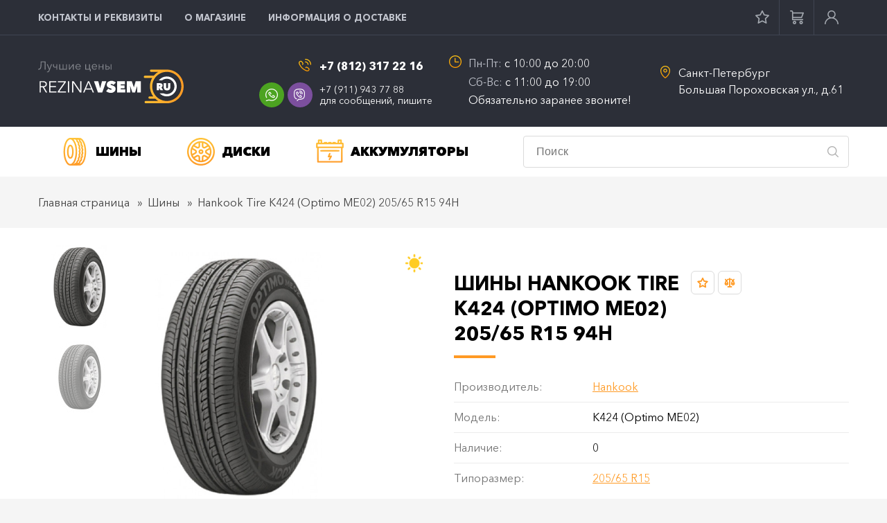

--- FILE ---
content_type: text/html; charset=utf-8
request_url: https://rezinavsem.ru/shiny-hankook-tire-k424-optimo-me02-205-65-r15-94h-1
body_size: 18750
content:
<!DOCTYPE html>
<html prefix="og: http://ogp.me/ns# fb: http://ogp.me/ns/fb# " xmlns="http://www.w3.org/1999/xhtml" xml:lang="ru" lang="ru">
<head>

<meta charset="utf-8">
<meta http-equiv="x-ua-compatible" content="ie=edge">
<meta name="viewport" content="width=device-width, initial-scale=1">
<meta name='robots' content='index, follow, max-image-preview:large, max-snippet:-1, max-video-preview:-1'/>
<meta name="google-site-verification" content="XlrAx_FhXYygiCZGcH4FUCfLNurhFHdOxx9HBKG14gY"/>

<title>Шины Hankook Tire K424 (Optimo ME02) 205/65 R15 94H купить в СПБ | Авторезина Hankook Tire K424 (Optimo ME02) 205/65 R15 94H на заказ в Санкт-Петербурге</title>
<base href="https://rezinavsem.ru/"/>
<meta name="description" content="Купить шины Hankook Tire K424 (Optimo ME02) 205/65 R15 94H в СПБ: ⭐ 1) Под заказ 2) Летняя автошина Hankook Tire K424 (Optimo ME02) 205/65 R15 94H ⚡ 3) Доставка резины по Санкт-Петербургу и РФ!"/>
<meta name="keywords" content="Hankook Tire K424 (Optimo ME02) 205/65 R15 94H"/>

<meta property="og:title" content="Шины Hankook Tire K424 (Optimo ME02) 205/65 R15 94H купить в СПБ | Авторезина Hankook Tire K424 (Optimo ME02) 205/65 R15 94H на заказ в Санкт-Петербурге"/>
<meta property="og:description" content="Купить шины Hankook Tire K424 (Optimo ME02) 205/65 R15 94H в СПБ: ⭐ 1) Под заказ 2) Летняя автошина Hankook Tire K424 (Optimo ME02) 205/65 R15 94H ⚡ 3) Доставка резины по Санкт-Петербургу и РФ!"/>
<meta property="og:type" content="website"/>
<meta property="og:site_name" content="RezinaVsem.Ru"/>
<meta property="og:url" content="https://rezinavsem.ru/shiny-hankook-tire-k424-optimo-me02-205-65-r15-94h-1"/>
<meta property="og:locale" content="ru-ru"/>
<meta property="og:image" content="https://rezinavsem.ru/catalog/view/theme/rezina2/img/logo.jpeg"/>
<meta property="og:image:width" content="400">
<meta property="og:image:height" content="400">

<meta name="twitter:card" content="summary"/>
<meta name="twitter:description" content="Купить шины Hankook Tire K424 (Optimo ME02) 205/65 R15 94H в СПБ: ⭐ 1) Под заказ 2) Летняя автошина Hankook Tire K424 (Optimo ME02) 205/65 R15 94H ⚡ 3) Доставка резины по Санкт-Петербургу и РФ!"/>
<meta name="twitter:title" content="Шины Hankook Tire K424 (Optimo ME02) 205/65 R15 94H купить в СПБ | Авторезина Hankook Tire K424 (Optimo ME02) 205/65 R15 94H на заказ в Санкт-Петербурге"/>
<meta name="twitter:image" content="https://rezinavsem.ru/catalog/view/theme/rezina2/img/logo.jpeg"/>

 

<style>@font-face{font-family:Avenir\ Next\ Cyr;src:url(catalog/view/theme/rezina2/fonts/avenirnextcyr-regular-russian.woff2);font-weight:400;font-style:normal;font-display:swap}@font-face{font-family:Avenir\ Next\ Cyr;src:url(catalog/view/theme/rezina2/fonts/avenirnextcyr-heavy-russian.woff2);font-weight:900;font-style:normal;font-display:swap}@font-face{font-family:Avenir\ Next\ Cyr;src:url(catalog/view/theme/rezina2/fonts/avenirnextcyr-bold-russian.woff2);font-weight:700;font-style:normal;font-display:swap}.ic-hamburger{display:inline-block;vertical-align:middle;position:relative;overflow:hidden;margin:0;padding:5px 15px;width:52px;height:24px;font-size:0;text-indent:-9999px;appearance:none;box-shadow:none;border-radius:0;border:none}.ic-hamburger span{display:block;width:calc(100% - 34px);position:absolute;top:11px;right:15px;height:2px;background:#a3a6ad}.ic-hamburger span:after,.ic-hamburger span:before{content:"";position:absolute;display:block;right:0;width:calc(100% + 4px);height:2px;background-color:#a3a6ad}.ic-hamburger span:before{top:-6px}.ic-hamburger span:after{bottom:-6px}.ic-hamburger.active{width:48px;height:46px}.ic-hamburger.active span,.ic-hamburger.active span:after,.ic-hamburger.active span:before{height:1px}.ic-hamburger.active span{background:0 0;top:23px}.ic-hamburger.active span:before{top:0;transform:rotate(45deg)}.ic-hamburger.active span:after{bottom:0;transform:rotate(-45deg)}.container{position:relative;margin-left:auto;margin-right:auto;padding-right:15px;padding-left:15px}@media (min-width:576px){.container{padding-right:15px;padding-left:15px}.container{width:540px;max-width:100%}.row{margin-right:-15px;margin-left:-15px}}@media (min-width:768px){.container{padding-right:15px;padding-left:15px}.container{width:767px;max-width:100%}.row{margin-right:-15px;margin-left:-15px}}@media (min-width:992px){.container{padding-right:15px;padding-left:15px}.container{width:960px;max-width:100%}.row{margin-right:-15px;margin-left:-15px}}.row{display:-ms-flexbox;display:flex;-ms-flex-wrap:wrap;flex-wrap:wrap;margin-right:-15px;margin-left:-15px}@media (min-width:1230px){.container{padding-right:15px;padding-left:15px}.container{width:1200px;max-width:100%}.row{margin-right:-15px;margin-left:-15px}.col-12,.col-md-6{padding-right:15px;padding-left:15px}}.col-12,.col-md-6{position:relative;width:100%;min-height:1px;padding-right:15px;padding-left:15px}@media (min-width:576px){.col-12,.col-md-6{padding-right:15px;padding-left:15px}}@media (min-width:992px){.col-12,.col-md-6{padding-right:15px;padding-left:15px}}.col-12{-ms-flex:0 0 100%;flex:0 0 100%;max-width:100%}.d-none{display:none!important}.d-inline-block{display:inline-block!important}.d-block{display:block!important}.d-inline-flex{display:-ms-inline-flexbox!important;display:inline-flex!important}@media (min-width:768px){.col-12,.col-md-6{padding-right:15px;padding-left:15px}.col-md-6{-ms-flex:0 0 50%;flex:0 0 50%;max-width:50%}.d-md-none{display:none!important}.d-md-inline-block{display:inline-block!important}.d-md-block{display:block!important}.d-md-inline-flex{display:-ms-inline-flexbox!important;display:inline-flex!important}}html{font-family:sans-serif;line-height:1.15;-ms-text-size-adjust:100%;-webkit-text-size-adjust:100%}body{margin:0}article,header,nav{display:block}h1{font-size:2em;margin:.67em 0}main{display:block}a{background-color:transparent;-webkit-text-decoration-skip:objects}img{border-style:none}svg:not(:root){overflow:hidden}button,input{font-family:sans-serif;font-size:100%;line-height:1.15;margin:0}button,input{overflow:visible}button{text-transform:none}[type="submit"],button{-webkit-appearance:button}[type="submit"]::-moz-focus-inner,button::-moz-focus-inner{border-style:none;padding:0}[type="submit"]:-moz-focusring,button:-moz-focusring{outline:ButtonText dotted 1px}[type="checkbox"]{box-sizing:border-box;padding:0}[type="number"]::-webkit-inner-spin-button,[type="number"]::-webkit-outer-spin-button{height:auto}::-webkit-file-upload-button{-webkit-appearance:button;font:inherit}@-ms-viewport{width:device-width}html{-ms-overflow-style:scrollbar}body{font-family:-apple-system,system-ui,BlinkMacSystemFont,Segoe\ UI,Roboto,Helvetica\ Neue,Arial,sans-serif;font-size:1rem;color:#292b2c;background-color:#fff}h1{margin-top:0;margin-bottom:.5rem}p{margin-top:0;margin-bottom:1rem}ol,ul{margin-bottom:1rem}ol,ul{margin-top:0}img{vertical-align:middle}a,button,input,label{-ms-touch-action:manipulation;touch-action:manipulation}label{display:inline-block;margin-bottom:.5rem}button,input{line-height:inherit}body,html{background:#f5f5f5;font-family:Avenir\ Next\ Cyr,Arial,sans-serif;font-style:normal;font-weight:400;font-size:16px;line-height:1.5;color:#424242;box-sizing:border-box}*,:after,:before{box-sizing:inherit}img{max-width:100%}a{color:#ff9a24}p{font-style:normal;font-weight:400;font-size:16px;line-height:1.57;color:#000;padding:0;margin-bottom:10px}h1{font-style:normal;font-weight:700;font-size:26px;line-height:1.2;color:#000;text-transform:uppercase;padding-bottom:18px;margin-bottom:30px;position:relative}h1:after{content:"";display:inline-block;width:60px;height:4px;background:#ff9a24;position:absolute;left:0;bottom:0}ol,ul{padding:0 0 0 12px;margin:0;color:#000}ul{list-style-type:disc}li{padding-left:13px;margin-bottom:18px}.wrapper{display:-ms-flexbox;display:flex;-ms-flex-direction:column;flex-direction:column;min-height:100vh;width:100%;margin:0 auto}main{-ms-flex:1;flex:1;padding-bottom:75px}*{outline:0!important}button::-moz-focus-inner{border:0}.h-text-center{text-align:center!important}.bg-white{background:#fff}.shadow-site{display:none;position:fixed;top:0;left:0;width:100%;height:100%;background:rgba(0,0,0,.4);z-index:99}@media (max-width:767px){body,html,p{line-height:1.55}.container{width:100%!important}h1{font-size:18px;margin-bottom:16px}ol,ul{margin-bottom:10px}li{margin-bottom:7px}main{padding-bottom:30px}}.header-top{background:#2c2f38;border-bottom:1px solid #404552;color:#fff;position:relative;z-index:100}.header-top__content{display:-ms-flexbox;display:flex;-ms-flex-pack:justify;justify-content:space-between;-ms-flex-align:center;align-items:center;position:relative;z-index:10}.header-top__close{display:none}.header-top-btn{display:-ms-flexbox;display:flex;-ms-flex-pack:end;justify-content:flex-end;width:200px}.header-top-btn__item{display:-ms-inline-flexbox;display:inline-flex;-ms-flex-pack:center;justify-content:center;-ms-flex-align:center;align-items:center;width:50px;height:50px;text-decoration:none;text-align:center}.header-top-btn__item:not(:last-child){border-right:1px solid #404552}.header-top-btn__item:nth-last-child(2){border-right:0}.header-top-btn__icon{display:inline-block;width:20px;height:20px;background-image:url(catalog/view/theme/rezina2/img/xsprite.png.pagespeed.ic.9JaHQ8SqPb.webp);background-repeat:no-repeat}.header-top-btn__icon_wish{background-position:-5px -5px}.header-top-btn__icon_profile{background-position:-5px -65px}.header-top-btn__icon_search{background-position:-5px -95px}.header-top-btn__icon_call{background-position:-5px -125px}.header-middle{background:#2c2f38;color:#fff;padding:27px 0}.header-middle__content{display:-ms-flexbox;display:flex;-ms-flex-pack:justify;justify-content:space-between;-ms-flex-align:center;align-items:center}.header-middle .info-contact,.header-middle__logo{width:25%}.header-middle__logo{margin-right:15px}.header-middle .info-contact{padding:0 15px;margin-top:3px}.header-middle__info{display:-ms-flexbox;display:flex;-ms-flex-pack:justify;justify-content:space-between;-ms-flex-align:center;align-items:center;width:50%}.header-middle .info{width:calc(50% - 15px)}.info-contact__item{display:-ms-flexbox;display:flex;-ms-flex-align:center;align-items:center}.info-contact__item:not(:last-child){margin-bottom:10px}.info-contact__text{width:calc(100% - 90px);margin-left:10px;white-space:nowrap}.info-contact__text,.info-contact__text a{font-style:normal;font-weight:400;font-size:16px;line-height:1.2;color:#fff;text-decoration:none}.info-contact__icon{width:77px;text-align:right}.info-contact__text a{display:inline-block}.info-msg{display:-ms-flexbox;display:flex;-ms-flex-wrap:wrap;flex-wrap:wrap}.info-msg__item{display:inline-block;width:36px;height:36px;background:#404552;border-radius:50%;position:relative}.info-msg__item:after{content:"";display:inline-block;width:18px;height:18px;background-image:url(catalog/view/theme/rezina2/img/xsprite.png.pagespeed.ic.9JaHQ8SqPb.webp);background-repeat:no-repeat;position:absolute;top:50%;transform:translateY(-50%);left:0;right:0;margin:0 auto}.info-msg__item:not(:last-child){margin-right:5px}.info-msg__item_wu{background:#4ca321}.info-msg__item_vb{background:#7c4f9e}.info-msg__item_wu:after{background-position:-40px -210px}.info-msg__item_vb:after{background-position:-5px -210px}.info{display:-ms-flexbox;display:flex;-ms-flex-pack:justify;justify-content:space-between}.info__icon{width:18px}.info__text{width:calc(100% - 28px)}.info-time{font-style:normal;font-weight:400;font-size:16px;line-height:1.7;color:#fff}.info-time__title{color:#c0c3cc}.header-bottom{background:#404552}.category-tab__top-wrap{background:#fff}.category-tab__top{display:-ms-flexbox;display:flex;-ms-flex-pack:justify;justify-content:space-between;-ms-flex-align:center;align-items:center}.category-tab__item,.category-tab__list{margin:0;padding:0;list-style:none}.category-tab__list{display:-ms-flexbox;display:flex}.category-tab__item{display:-ms-inline-flexbox;display:inline-flex;-ms-flex-align:center;align-items:center;padding:16px 33px;text-decoration:none}.category-tab__icon{display:inline-block;width:30px;height:30px;margin-right:10px;background-repeat:no-repeat;background-position:50%;background-size:contain}.category-tab__title{max-width:calc(100% - 40px);font-weight:900;font-size:18px;color:#000}.category-tab__title{font-style:normal;line-height:1.2;text-transform:uppercase}@media (max-width:1229px){.header-middle__logo{width:20%}.header-middle .info-contact{width:30%}.header-middle .info-contact__text,.header-middle .info-contact__text a{font-size:16px}}@media (max-width:991px){.header-middle .info-contact,.header-middle__logo{width:auto}.header-middle .info-contact__text,.header-middle .info-contact__text a{font-size:16px}.header-middle__info{display:block;width:auto}.header-middle__info .info{width:100%}.header-middle__info .info:not(:last-child){margin-bottom:10px}}@media (min-width:768px){.header-top__search{display:none!important}}@media (max-width:767px){.header-top{height:46px;position:relative;border-bottom:0}.header-top .ic-hamburger{margin-left:-15px}.category-tab__list{overflow-x:auto!important}.header-top__logo{position:relative;z-index:101}.header-top__content{z-index:100}.header-top__search{display:none;width:calc(100% + 30px);background:#2c2f38;padding:30px 15px 40px;position:absolute;top:46px;left:-15px;z-index:10}.header-top .search-form{width:100%}.header-top-btn{width:auto;margin-right:-15px}.header-top-btn__item{width:38px;height:46px}.header-top-btn__item:nth-last-child(2){border-right:1px solid #404552}.header-middle{display:none;width:calc(100% + 30px);background:#2c2f38;padding:25px 15px 40px;position:absolute;top:46px;left:-15px;z-index:100}.header-middle__content{display:block}.header-middle .info-contact{padding:0;margin-bottom:27px}.header-middle .info-contact__item:not(:last-child){margin-bottom:15px}.header-middle .info-contact__text,.header-middle .info-contact__text a{font-size:16px}.header-middle .info-contact__icon{width:auto}.category-tab__top{margin-left:-15px;margin-right:-15px}.category-tab__item{padding:15px 33px}.category-tab__title{font-size:16px}}.main-menu{width:calc(100% - 200px)}.main-menu__item,.main-menu__list{margin:0;padding:0;list-style:none}.main-menu__list{display:-ms-flexbox;display:flex;-ms-flex-align:center;align-items:center;margin-left:-16px}.main-menu__item{padding:10px 16px;position:relative}.main-menu__item,.main-menu__item a{font-style:normal;font-weight:700;font-size:13px;line-height:1.2;color:#c0c3cc;text-transform:uppercase;text-decoration:none;letter-spacing:0}@media (min-width:768px){.main-menu__list-wrap{display:block!important}}@media (max-width:767px){.main-menu{width:auto}.main-menu__list-wrap{display:none;width:calc(100% + 30px);background:#2c2f38;padding-top:10px;position:absolute;top:46px;left:-15px;z-index:10}.main-menu__list{display:block;text-align:center;padding:14px 0;margin:0}.main-menu__item{padding:0}.main-menu__item a{display:block;padding:13px 16px}}.small-basket{display:-ms-flexbox;display:flex;-ms-flex-pack:center;justify-content:center;-ms-flex-align:center;align-items:center;width:100%;height:100%}.small-basket__icon{display:inline-block;width:20px;height:20px;background:url(catalog/view/theme/rezina2/img/xsprite.png.pagespeed.ic.9JaHQ8SqPb.webp) -5px -35px no-repeat;position:relative;text-decoration:none}.small-basket__content{display:none;width:370px;color:#000;text-align:left;position:absolute;top:100%;right:0;z-index:10}.small-basket__result{background:#fbfbfb;padding:17px 12px;text-align:right;box-shadow:inset 0 16px 26px 0 rgba(0,0,0,.04)}.search-form{width:470px;position:relative}.search-form input[type="text"]{height:46px;width:100%;padding:0 40px 0 18px;font-style:normal;font-weight:400;font-size:16px;line-height:44px;color:#424242;letter-spacing:.2px;border:1px solid #dbdbdb;border-radius:4px;outline:0}.search-form input[type="text"]:-ms-input-placeholder,.search-form input[type="text"]::-moz-placeholder,.search-form input[type="text"]::-ms-input-placeholder,.search-form input[type="text"]::-webkit-input-placeholder{color:#757575}.search-form input[type="submit"]{width:16px;height:16px;position:absolute;top:50%;transform:translateY(-50%);right:15px;background:url(catalog/view/theme/rezina2/img/xsprite.png.pagespeed.ic.9JaHQ8SqPb.webp) -5px -235px no-repeat;border:0;outline:0;font-size:0}.search-form_white input[type="text"]{border:1px solid #404552;background:0 0;color:#fff}.search-form_white input[type="text"]:-ms-input-placeholder,.search-form_white input[type="text"]::-moz-placeholder,.search-form_white input[type="text"]::-ms-input-placeholder,.search-form_white input[type="text"]::-webkit-input-placeholder{color:#c0c3cc}.search-form_white input[type="submit"]{background-position:-75px -235px}.move-up{display:inline-block;width:60px;height:60px;border-radius:50%;background:#a3a5ad;position:fixed;bottom:50px;right:5%;opacity:0;z-index:1000}.move-up:after{content:"";display:inline-block;width:24px;height:16px;background:url(catalog/view/theme/rezina2/img/xsprite.png.pagespeed.ic.9JaHQ8SqPb.webp) -5px -325px no-repeat;position:absolute;top:50%;transform:translateY(-50%);left:0;right:0;margin:0 auto}@media (max-width:767px){.move-up{width:45px;height:45px}.move-up:after{width:20px;height:13px;background-position:-95px -400px}}.rating-wrap{display:-ms-flexbox;display:flex;-ms-flex-align:center;align-items:center}.rating-wrap__text{font-style:normal;font-weight:400;font-size:16px;line-height:1.2;color:#999;margin-left:15px}.rating{width:95px;height:14px;background:url(catalog/view/theme/rezina2/img/xstars.png.pagespeed.ic.2AZiATzc8Y.webp) repeat-x;position:relative}.rating,.rating__content{display:inline-block;vertical-align:middle}.rating__content{width:0;height:100%;background:url(catalog/view/theme/rezina2/img/xstars.png.pagespeed.ic.2AZiATzc8Y.webp) 0 -20px repeat-x;position:absolute;top:0;left:0}@media (max-width:767px){.rating-wrap{display:block}.rating-wrap__text{margin-left:0;margin-top:10px}}.tabs-page__content-item{display:none}.breadcrumb{margin-top:25px;margin-bottom:25px}.breadcrumb__item,.breadcrumb__list{padding:0;margin:0;list-style:none}.breadcrumb__list{display:-ms-flexbox;display:flex;-ms-flex-wrap:wrap;flex-wrap:wrap}.breadcrumb__item{font-style:normal;font-weight:400;font-size:16px;line-height:1.5;color:#424242;position:relative}.breadcrumb__item:not(:last-child):after{content:"»";display:inline-block;margin-left:7px;margin-right:7px}.breadcrumb__link{color:#424242;text-decoration:none}@media (max-width:767px){.breadcrumb{margin-top:12px;margin-bottom:12px}}.product-slider{display:-ms-flexbox;display:flex}.product-slide-thumb{width:100px;height:360px;overflow:hidden;margin-right:10px;padding:20px 0}.img_thumb__item{height:100%}.product-slide-thumb__item{display:inline-block;width:120px!important;height:120px;margin:5px 0;background-repeat:no-repeat;background-position:50%;background-size:contain;position:relative}.product-slide-thumb__item:after{content:"";display:block;width:100%;height:100%;background:hsla(0,0%,100%,.45);position:absolute;top:0;left:0}.product-slide-img{width:calc(100% - 130px);overflow:hidden;padding-top:35px;padding-bottom:30px}.product-slide-img__item{display:inline-block;width:640px;height:auto;background-repeat:no-repeat;background-position:50%;background-size:contain;position:relative}.catalog-card__info{padding-top:27px;padding-bottom:50px}.catalog-card__name{font-style:normal;font-weight:700;font-size:30px;line-height:1.3;color:#000;margin-bottom:20px}.catalog-card__rating{opacity:0;margin-bottom:16px;margin-left:-2px}.catalog-card .param{margin-bottom:20px}.catalog-card__btn{display:-ms-flexbox;display:flex;-ms-flex-align:center;align-items:center;-ms-flex-pack:justify;justify-content:space-between}.param__item{display:-ms-flexbox;display:flex;padding:12px 0;background:#fff}.param__item:not(:last-child){border-bottom:1px solid #ebebeb}.param__title,.param__val{font-style:normal;font-weight:400;font-size:16px;line-height:1.2;color:#000}.param__title{width:170px;color:#757575;margin-right:15px}.param__val{margin-left:15px}.catalog-card-count{-ms-flex-pack:justify;justify-content:space-between;margin-bottom:30px}.catalog-card-count,.catalog-card-count__num{display:-ms-flexbox;display:flex;-ms-flex-align:center;align-items:center}.catalog-card-count__note{width:170px;font-style:normal;font-weight:400;font-size:16px;line-height:1.5;color:#757575;margin-left:20px}.catalog-card-price{display:-ms-flexbox;display:flex;-ms-flex-align:center;align-items:center;-ms-flex-pack:justify;justify-content:space-between;margin-bottom:21px}.catalog-card-price__num{font-style:normal;font-weight:700;font-size:30px;line-height:1.2;color:#000}.catalog-card-link{display:-ms-flexbox;display:flex;-ms-flex-wrap:wrap;flex-wrap:wrap;margin-top:15px}.catalog-card-link__item{display:inline-block;padding-left:20px;text-decoration:none;position:relative}.catalog-card-link__item:not(:last-child){margin-right:5px}.catalog-card-link__icon_compare{background-position:-5px -460px}.catalog-card-link__icon_wish{background-position:-5px -580px}.catalog-tabs .param{display:-ms-flexbox;display:flex;-ms-flex-pack:justify;justify-content:space-between;-ms-flex-wrap:wrap;flex-wrap:wrap;margin-left:-15px;margin-right:-15px}.catalog-tabs .param__item{width:calc(50% - 30px);padding:22px 26px;margin:0 15px}.catalog-tabs .param__title,.catalog-tabs .param__val{width:50%}@media (max-width:1229px){.move-up{right:30px}.catalog-card-count__note{width:120px}.catalog-card-count__num{width:calc(100% - 130px)}}@media (max-width:991px){.catalog-card__info .param__title{width:40%}.catalog-card__info .param__val{width:60%}.catalog-card-count{display:block}.catalog-card-count__note,.catalog-card-count__num{width:100%}.catalog-card-price{display:block}.catalog-card-price__num{width:100%}}@media (max-width:767px){.product-slider{-ms-flex-wrap:wrap;flex-wrap:wrap}.product-slide-img{margin-left:-15px;margin-right:-15px;padding:0;width:calc(100% + 30px)}.product-slide-thumb{width:100%;-ms-flex-order:1;order:1;padding:0}.catalog-card__name{font-size:22px;margin-top:18px;margin-bottom:10px}.catalog-card__info{padding-top:8px;padding-bottom:20px}.catalog-card-count{margin-bottom:21px}.catalog-card-count__note{margin-top:8px;line-height:1.4}.catalog-card-price{margin-bottom:24px}.catalog-card-link{margin-top:21px}.catalog-tabs .param{display:block;margin-left:-15px;margin-right:-15px;margin-top:30px}.catalog-tabs .param__item{width:auto;margin:0;padding:22px 15px}.catalog-tabs .param__title{margin-right:8px}.catalog-tabs .param__val{margin-left:8px}}.tipa-h3{font-style:normal;font-weight:700;font-size:20px;line-height:1.2;color:#000;margin-bottom:10px}.category-tab__menu_div .category-tab__menu{position:absolute;top:4.4rem;background:#fff;list-style-type:none;z-index:2;padding:0;display:none}.category-tab__menu_div .category-tab__menu li{padding:0;margin-bottom:0}.category-tab__menu_div .category-tab__menu li a{text-decoration:none;padding:10px 1rem;display:block;color:#000}.category-tab__menu_div .shiny_vse{display:block}@media (min-width:992px){.shiny_vse{display:none!important}}.description{padding:30px}@media (max-width:768px){#cart-popup{width:90%!important}}.counter{height:2rem}.counter{display:-ms-inline-flexbox;display:inline-flex;-ms-flex-align:center;align-items:center}.counter input[type="number"]{display:inline-block;height:100%;width:56px;font-family:IBM\ Plex\ Sans,Arial,sans-serif;font-style:normal;font-weight:400;font-size:1.4rem;line-height:2rem;color:#0e0c31;text-align:center;padding:0;background:0 0;border:0;outline:0;margin:0;box-shadow:none}#cart-popup{padding:0;width:50%;border:2px solid #ff9a24}.counter{display:-ms-flexbox;display:flex;-ms-flex-align:center;align-items:center;position:relative;width:120px;height:46px}.counter input[type="number"]{width:68px;height:100%;border-radius:4px;border:1px solid #dbdbdb;outline:0;background:#fff;font-style:normal;font-weight:400;font-size:16px;line-height:44px;color:#000;text-align:center;padding:0 5px;-moz-appearance:textfield}.counter input[type="number"]::-webkit-inner-spin-button,.counter input[type="number"]::-webkit-outer-spin-button{-webkit-appearance:none;-moz-appearance:none;appearance:none;margin:0}.product-img-icons{position:absolute;top:35px;right:30px;z-index:1}.product-icon-vertical{display:-ms-flexbox;display:flex;-ms-flex-align:center;align-items:center;-ms-flex-pack:justify;justify-content:space-between;margin-bottom:20px;width:28px}.catalog-card__info_h1{position:relative;display:flex;justify-content:space-between}.catalog-card__info_icon{width:100%;display:flex}.widthh1{width:100%;font-size:28px}.catalog-card-link_product{align-items:flex-start;margin:0}.catalog-card-link__item_product{padding:7px 8px 1px;border:1px solid #dbdbdb;border-radius:6px;fill:#ff9a24}.catalog-card-link__icon_compare_product{left:8px}.param__item-product{border:1px solid #5ead18;border-radius:6px;background:#5ead18;height:32px;padding:0 14px;margin-left:15px;display:flex;align-items:center}.param__item-product svg{margin-top:-2px}.param__item-product span{margin-left:7px;color:#fff;font-size:12px;font-weight:600}@media (min-width:768px){#cart-popup{width:60%;max-height:60%}.catalog-card__info_h1{display:block}.catalog-card__info_icon,.widthh1{width:100%}}@media (min-width:992px){.catalog-card__info_h1{display:flex}.catalog-card__info_icon,.widthh1{width:50%}}@media (min-width:1260px){.catalog-card__info_h1{display:flex}.catalog-card__info_icon{width:40%}.widthh1{width:60%}}.counter-price input[type="number"]{border:1px solid transparent;background:#eff1f3;width:88px}.counter-price{border:1px solid #dbdbdb;border-radius:6px;width:180px;height:46px}.counter__min-price{width:46px;height:46px;text-align:center;margin-top:18px;fill:#222}.counter__max-price{width:46px;height:46px;text-align:center;margin-top:28px;fill:#222}.catalog-card-price_product{flex-wrap:wrap;text-align:right}.catalog-card-price_product div{width:100%}.catalog-card-count{position:relative}.btn_product{background:linear-gradient(90deg,#ff9a24 3.3%,#ffc133 103.16%);padding:24px 0;border-radius:6px;color:#000;text-decoration:none;font-size:18px;font-weight:600;line-height:24px;width:58%;text-align:center}.btn_oneclic{padding:21px 0;border-radius:6px;text-decoration:none;border:2px;font-size:18px;font-weight:600;border:2px solid;width:40%;text-align:center}@media (max-width:1230px){.btn_product{width:100%;margin-bottom:10px}.btn_oneclic{width:100%}.catalog-card__btn{flex-wrap:wrap}}.oneclick_form{display:flex;flex-wrap:nowrap}.oneclick_form .oneclick_form-image{padding:3rem;width:60%;background:#fff}.oneclick_form .oneclick_form-image p{font-size:18px;font-weight:750;text-align:center}.oneclick_form .oneclick_form-image img{width:240px;height:240px;margin:0 auto;display:block}.oneclick_form .oneclick_form-form{width:100%;padding:3rem}.oneclick_form .oneclick_form-form .btn_product-oneclic{width:100%;outline:0}.oneclick_form .oneclick_form-form .form-site__fields input{background:#4c505c;border:1px solid #4c505c;padding:18px 24px;border-radius:6px;width:100%;margin-bottom:20px;line-height:24px;color:#c9d1da;font-size:18px;outline:0}.oneclick_form .oneclick_form-form .oneclick_form-polit{color:#c9d1da;padding:20px 0;font-size:18px;display:flex;justify-content:center}@media (max-width:992px){.catalog-card-price_product{text-align:left;margin-top:3rem}.catalog-card-count__note{font-size:12px}.product-slide-img,.product-slide-thumb{height:auto!important}.img_thumb__item{height:auto}.oneclick_form{flex-wrap:wrap}.oneclick_form .oneclick_form-image{width:100%}#form-oneclick{width:90%!important}.oneclick_form .oneclick_form-image img{width:100%}}.checkbox-wrapper{margin:4px 10px;width:18px;height:18px;border:2px solid gray;border-radius:5px;display:flex;align-items:center;justify-content:center;position:relative;background:#ffa428}.checkbox-wrapper input{display:none}.checkbox-wrapper label{width:100%;height:100%;display:block;background:0 0;visibilty:hidden;position:absolute;z-index:10;margin:0}.checkbox-wrapper span{width:25px;height:25px;display:inline-block;border-radius:25px}.checkbox-wrapper span:before{content:url(data:image/svg+xml;charset=UTF-8,%3csvg\ width=\'10\'\ height=\'7\'\ viewBox=\'0\ 0\ 10\ 7\'\ fill=\'none\'\ xmlns=\'http://www.w3.org/2000/svg\'%3e%3cpath\ d=\'M1\ 2.5479L4.1561\ 5L9\ 1\'\ stroke=\'%232C2F38\'\ stroke-width=\'2\'/%3e%3c/svg%3e);color:#000;display:none}.checkbox-wrapper #form_polit:checked+span:before{display:block;font-size:16px;padding-left:3px}#form-oneclick{background:#2c2f38;padding:0;border-radius:12px}button{border:none;background:0 0}.button_oneclick{border:1px solid #ff9a24;color:#ff9a24}.color_active{fill:#ff9a24!important;color:#ff9a24!important}.info_tel{background:url(catalog/view/theme/rezina2/img/xsprite.png.pagespeed.ic.9JaHQ8SqPb.webp) -40px -123px no-repeat;background-repeat:no-repeat}.info_clock,.info_tel{display:inline-block;width:20px;height:20px}.info_clock{background:url(catalog/view/theme/rezina2/img/xsprite.png.pagespeed.ic.9JaHQ8SqPb.webp) -40px -153px no-repeat;background-repeat:no-repeat}.info_nav{display:inline-block;width:20px;height:20px;background:url(catalog/view/theme/rezina2/img/xsprite.png.pagespeed.ic.9JaHQ8SqPb.webp) -40px -183px no-repeat;background-repeat:no-repeat}.ic-akkumul{background:url(catalog/view/theme/rezina2/img/xsprite.png.pagespeed.ic.9JaHQ8SqPb.webp) -5px -681px no-repeat;background-repeat:no-repeat}.ic-akkumul,.ic-autodesk{display:inline-block;width:40px;height:40px}.ic-autodesk{background:url(catalog/view/theme/rezina2/img/xsprite.png.pagespeed.ic.9JaHQ8SqPb.webp) -72px -821px no-repeat;background-repeat:no-repeat}.ic-tire{display:inline-block;background:url(catalog/view/theme/rezina2/img/xsprite.png.pagespeed.ic.9JaHQ8SqPb.webp) -5px -745px no-repeat;width:40px;height:40px;background-repeat:no-repeat}.ic-snow{display:inline-block;width:30px;height:30px}.ic-snow{background:url(catalog/view/theme/rezina2/img/xsprite.png.pagespeed.ic.9JaHQ8SqPb.webp) -80px -907px no-repeat;background-repeat:no-repeat}.ic-sh{display:inline-block;width:30px;height:30px}.ic-sh{background:url(catalog/view/theme/rezina2/img/xsprite.png.pagespeed.ic.9JaHQ8SqPb.webp) -80px -971px no-repeat;background-repeat:no-repeat}.org_currency{display:none}</style>

<link rel="preload" href="catalog/view/theme/rezina2/fonts/avenirnextcyr-bold-russian.woff2" as="font" type="font/woff2" crossorigin />
<link rel="preload" href="catalog/view/theme/rezina2/fonts/avenirnextcyr-heavy-russian.woff2" as="font" type="font/woff2" crossorigin />
<link rel="preload" href="catalog/view/theme/rezina2/fonts/avenirnextcyr-regular-russian.woff2" as="font" type="font/woff2" crossorigin />




<link href="https://rezinavsem.ru/shiny-hankook-tire-k424-optimo-me02-205-65-r15-94h-1" rel="canonical"/>
<link href="https://rezinavsem.ru/image/catalog/xfavicon.png.pagespeed.ic.93kg6JioZs.webp" rel="icon"/>

<script>window.dataLayer=window.dataLayer||[];</script>

</head>
  <body class="js-body">
        <!-- Google Tag Manager (noscript) -->
    <noscript><iframe src="https://www.googletagmanager.com/ns.html?id=GTM-53SN6ZH" height="0" width="0" style="display:none;visibility:hidden"></iframe></noscript>
    <!-- End Google Tag Manager (noscript) -->
    
    <div class="wrapper">
      <div class="shadow-site d-md-none js-shadow"></div>
      
      <header class="header" itemscope itemtype="http://schema.org/WPHeader">
        <meta content="Шины Hankook Tire K424 (Optimo ME02) 205/65 R15 94H купить в СПБ | Авторезина Hankook Tire K424 (Optimo ME02) 205/65 R15 94H на заказ в Санкт-Петербурге">
        <meta content="Купить шины Hankook Tire K424 (Optimo ME02) 205/65 R15 94H в СПБ: ⭐ 1) Под заказ 2) Летняя автошина Hankook Tire K424 (Optimo ME02) 205/65 R15 94H ⚡ 3) Доставка резины по Санкт-Петербургу и РФ!">
        
        <div class="header-top js-header-top">
          <div class="container">
            <div class="row">
              <div class="col-12">
                <div class="header-top__content">
                  <div class="main-menu">
                    <span class="ic-hamburger js-open-menu d-inline-block d-md-none"><span></span></span>
        
                    <div class="main-menu__list-wrap js-main-menu-mobile">
                                              <ul class="main-menu__list js-main-menu-list">
                                                   <li class="main-menu__item js-main-menu-item" data-item="0"><a href="https://rezinavsem.ru/kontakty">Контакты и реквизиты</a></li>
                                                    <li class="main-menu__item js-main-menu-item" data-item="0"><a href="https://rezinavsem.ru/about_us">O магазине</a></li>
                                                    <li class="main-menu__item js-main-menu-item" data-item="0"><a href="https://rezinavsem.ru/delivery">Информация о доставке</a></li>
                                                  </ul>
                      
                    </div>

                    <div class="header-top__logo d-inline-block d-md-none">
                                              <a href="/"><img decoding="async" src="[data-uri]" alt="RezinaVsem.ru"></a>
                                          </div>
                  </div>
        
                  <div class="header-top-btn">
                    <span class="header-top-btn__item js-btn-search d-inline-flex d-md-none">
                      <span class="header-top-btn__icon header-top-btn__icon_search"></span>
                    </span>
        
                    <a href="https://rezinavsem.ru/wishlist/" class="header-top-btn__item d-none d-md-inline-flex">
                      <span class="header-top-btn__icon header-top-btn__icon_wish"></span>
                    </a>
        
                    <div id="header-cart" class="header-top-btn__item">
                      <div class="small-basket">
  <a href="/cart" class="small-basket__icon">
      </a>

  <div class="small-basket__content">
    <div class="small-basket__list">
          </div>

            <div class="small-basket__result">
          <p class="h-text-center">Ваша корзина пуста!</p>
        </div>
      </div>
</div>
                    </div>
        
                    <a href="https://rezinavsem.ru/account/" class="header-top-btn__item">
                      <span class="header-top-btn__icon header-top-btn__icon_profile"></span>
                    </a>
        
                    <span class="header-top-btn__item js-btn-call d-inline-flex d-md-none">
                      <span class="header-top-btn__icon header-top-btn__icon_call"></span>
                    </span>
                  </div>
        
                  <div class="header-top__close">
                    <span class="ic-hamburger active js-close d-inline-block d-md-none"><span></span></span>
                  </div>
        
                  <div class="header-top__search js-header-top-search">
                    <form class="search-form search-form_white">
                      <input type="text" name="search" placeholder="Поиск по сайту">
                      <input type="submit" value="Поиск">
                    </form>
                  </div>
                </div>
              </div>
            </div>
          </div>
        </div><!-- end header-top -->
      
        <div class="header-middle js-header-middle">
          <div class="container">
            <div class="row">
              <div class="col-12">
                <div class="header-middle__content">
                  <div class="header-middle__logo d-none d-md-inline-flex">

                                          <a href="/"><img src="catalog/view/theme/rezina2/img/210x70xlogo.png.pagespeed.ic.VUZ220fepJ.webp" srcset="catalog/view/theme/rezina2/img/logo.svg" alt="RezinaVsem.ru" width="210" height="70" decoding="async" loading="lazy"/></a>
                                      </div>
        
                  <div class="info-contact">
                    <div class="info-contact__item">
                      <div class="info-contact__icon">
                      <div class="info_tel"></div>
                      </div>
                      <div class="info-contact__text">
                        <a href="tel:+78123172216" style="font-weight:bold">+7 (812) 317 22 16</a>
                      </div>
                    </div>
                  
                    <div class="info-contact__item">
                      <div class="info-contact__icon">
                        <div class="info-msg">
<!--                           <div class="info-msg__item info-msg__item_wu d-none d-md-block"></div>
 -->                      <a rel=”nofollow” href="https://wa.me/79119437788" class="info-msg__item info-msg__item_wu d-none d-md-block" target="_blank"></a>
                          <a rel=”nofollow” href="whatsapp://send?phone=79119437788" class="info-msg__item info-msg__item_wu d-block d-md-none" target="_blank"></a>
                          <!-- <div class="info-msg__item info-msg__item_vb"></div> -->
                          <a class="info-msg__item info-msg__item_vb" href="viber://chat?number=%2B79119437788" target="_blank"></a>
                        </div>
                      </div>
                      <div class="info-contact__text" style="font-size:14px">
                        +7 (911) 943 77 88 <br>для сообщений, пишите
                      </div>
                    </div>
                  </div>

                  <div class="header-middle__info">
                    <div class="info">
                      <div class="info__icon">
                        <div class="info_clock"></div>
                      </div>
                      <div class="info__text">
                        <div class="info-time">
                                                    <div class="info-time__item">
                            <span class="info-time__title">Пн-Пт:</span> с 10:00 до 20:00
                          </div>
                                                    <div class="info-time__item">
                            
<span class="info-time__title">Сб-Вс:</span> с 11:00 до 19:00

                          </div>
                                                  </div>
                    
                        <div class="info__label">Обязательно заранее звоните!</div>
                      </div>
                    </div>
        
                    <div class="info">
                      <div class="info__icon">
                        <div class="info_nav"></div>
                      </div>
                      <div class="info__text">
                        Санкт-Петербург                    
<div class="info__label">Большая Пороховская ул., д.61</div>

                      </div>
                    </div>
                  </div>
                </div>
              </div>
            </div>
          </div>
        </div><!-- end header-middle -->
        <div class="header-bottom">
          <div class="category-tab js-tabs-page js-tabs-no-active">
            <div class="category-tab__top-wrap">
              <div class="container">
                <div class="row">
                  <div class="col-12">
                    <div class="category-tab__top">
                      <nav class="category-tab__list js-tabs-page-list" itemscope itemtype="http://schema.org/SiteNavigationElement">
                      <div class="category-tab__menu_div">
                        <a itemprop="url" href="/shiny/" class="category-tab__item js-tabs-page-item category-tab__menu_a ">
                          <div class="category-tab__icon  ic-tire"></div>
                          <div class="category-tab__title">Шины</div>
                        </a>
                        <ul class="category-tab__menu">
                          <li class="shiny_vse"><a href="/shiny/">Все шины</a></li>
                          <li><a href="https://rezinavsem.ru/shiny-1/letnie/">Летние шины</a></li>
                          <li><a href="https://rezinavsem.ru/shiny-1/zimnie/">Зимние шины</a></li>
                          <li><a href="https://rezinavsem.ru/shiny-1/zimnie-shipovannye/">Шипованные шины</a></li>
                          <li><a href="https://rezinavsem.ru/shiny-1/zimnie-neshipovannye/">Нешипованные шины</a></li>
                          <li><a href="https://rezinavsem.ru/shiny-1/vsesezonnye/">Всесезонные шины</a></li>
                        </ul>
                      </div>
                        <a itemprop="url" href="/diski/" class="category-tab__item js-tabs-page-item ">
                          <div class="category-tab__icon  ic-autodesk"></div>
                          <div class="category-tab__title">Диски</div>
                        </a>
                        <a itemprop="url" href="/akkumulyatory/" class="category-tab__item js-tabs-page-item ">
                          <div class="category-tab__icon  ic-akkumul"></div>
                          <div class="category-tab__title">Аккумуляторы</div>
                        </a>
                      </nav>
            
                      <div id="search" class="search-form d-none d-md-inline-block">
	<input type="text" name="search" value="" placeholder="Поиск">
	<input type="submit" value="Поиск">
</div>


                    </div>
                  </div>
                </div>
              </div>
            </div>
            <div class="category-tab__content js-tabs-page-content">
              
                            
                          </div>
          </div>
        </div><!-- end header-bottom -->
      </header>

<script>var diski_active='';var accu_active='';var podbor='';</script>
<!-- <style>
  .info-msg__item {
    cursor: pointer;
  }
</style>
 <script type="text/javascript">
  $(document).ready(function () {
    viber_tel  = '79119437788';
    viber_tel = viber_tel.replace('+','');
    $(document).on('click','.info-msg__item.info-msg__item_wu.d-none.d-md-block',function () {
      window.location.href = 'https://wa.me/'+viber_tel;
    });
    $(document).on('click','.info-msg__item.info-msg__item_vb',function () {
      window.location.href = 'viber://add?number='+viber_tel;
    });
  });
</script> -->


<main>
<article>
  <div class="breadcrumb">
    <div class="container">
      <div class="row">
        <div class="col-12">
        <nav>
          <ol class="breadcrumb__list" itemscope itemtype="https://schema.org/BreadcrumbList">
                                        <li class="breadcrumb__item" itemprop="itemListElement" itemscope itemtype="https://schema.org/ListItem">
                <a href="https://rezinavsem.ru/" class="breadcrumb__link" itemprop="item">
                  <span itemprop="name">Главная страница</span>
                  <meta itemprop="position" content="1"/>
                </a>
              </li>
                                                        <li class="breadcrumb__item" itemprop="itemListElement" itemscope itemtype="https://schema.org/ListItem">
                                      <a href="https://rezinavsem.ru/shiny/" class="breadcrumb__link" itemprop="item">
                      <span itemprop="name">Шины</span>
                      <meta itemprop="position" content="2"/>
                    </a>
                                  <meta content="1"/></li>
                                                        <li class="breadcrumb__item" itemprop="itemListElement" itemscope itemtype="https://schema.org/ListItem">
                                        <span itemprop="name">Hankook Tire K424 (Optimo ME02) 205/65 R15 94H</span>
                      <meta itemprop="position" content="3"/>
                                  <meta content="2"/></li>
                                    </ol>
        </nav>
        </div>
      </div>
    </div>
  </div>

  

  <div class="catalog-detail" itemscope itemtype="https://schema.org/ItemList">
    <div class="catalog-card bg-white" itemprop="itemListElement" itemscope itemtype="https://schema.org/Product">
      <div class="container">
        <div class="row">
          <div class="col-md-6">
                        <div class="product-img-icons">
                            <div class="product-icon-vertical ic-sun"></div>
                          </div>
            
            <div class="product-slider">
              <div class="product-slide-thumb js-product-slide-thumb">

                                    <div class="product-slide-thumb__item"><img itemprop="image" decoding="async" alt="https://rezinavsem.ru/image/cache/catalog/import_files/d2/d206625989b811e7854000155d0b0504_2dcf23c58e6d11e7854100155d0b0504.-640x640.jpg" src="https://rezinavsem.ru/image/cache/catalog/import_files/d2/d206625989b811e7854000155d0b0504_2dcf23c58e6d11e7854100155d0b0504.-640x640.jpg" loading="lazy" class="img_thumb__item"></div>
                                                                      <div class="product-slide-thumb__item"><img itemprop="image" decoding="async" alt="" src="https://rezinavsem.ru/image/cache/catalog/import_files/d2/d206625989b811e7854000155d0b0504_8fafb71c3a7e11e9b01500155d74491e-120x120.jpg" loading="lazy" class="img_thumb__item"></div>
                                  
              </div>

              <div class="product-slide-img js-product-slide-img">                
                                    <div class="product-slide-img__item">
                      <img decoding="async" alt="https://rezinavsem.ru/image/cache/catalog/import_files/d2/d206625989b811e7854000155d0b0504_2dcf23c58e6d11e7854100155d0b0504.-640x640.jpg" src="https://rezinavsem.ru/image/cache/catalog/import_files/d2/d206625989b811e7854000155d0b0504_2dcf23c58e6d11e7854100155d0b0504.-640x640.jpg" loading="lazy" class="img_thumb__item">
                    </div>
                                                                      <div class="product-slide-img__item">
                      <img decoding="async" alt="" src="https://rezinavsem.ru/image/cache/catalog/import_files/d2/d206625989b811e7854000155d0b0504_8fafb71c3a7e11e9b01500155d74491e-640x640.jpg" loading="lazy" class="img_thumb__item">
                                          </div>
                                  
              </div>
            </div><!-- end product-slider -->
          </div>

          <div class="col-md-6">
            <div class="catalog-card__info">
              <div class="catalog-card__rating">
                <div class="rating-wrap">
                  <div class="rating"><span class="rating__content" style="width: 80%;"></span></div>
                  <div class="rating-wrap__text">(0)&nbsp;отзывов / Оставить отзыв</div>
                </div>
              </div>
              <div class="catalog-card__info_h1">
                <h1 class="catalog-card__name d-none d-md-block widthh1" itemprop="name">Шины Hankook Tire K424 (Optimo ME02) 205/65 R15 94H</h1>
                <div class="catalog-card__info_icon">
                  <div class="catalog-card-link catalog-card-link_product">
                    <button class="catalog-card-link__item catalog-card-link__item_product" onclick="wishlist.add('71177');">
                      <div class=" catalog-card-link__icon_wish catalog-card-link__icon_compare_product">
                        <svg width="16" height="16">
                          <use xlink:href="catalog/view/theme/rezina2/img/sprite.svg#ic-wishlist"></use>
                        </svg>
                      </div>
                    </button>
                    <button class="catalog-card-link__item catalog-card-link__item_product" onclick="compare.add('71177');">
                      <div class="catalog-card-link__icon_compare catalog-card-link__icon_compare_product">
                        <svg width="16" height="16">
                          <use xlink:href="catalog/view/theme/rezina2/img/sprite.svg#ic-compare"></use>
                        </svg>
                      </div>
                    </button>
                  </div>
                                  </div>
              </div>
              <div class="param">
                <div class="param__item">
                  <div class="param__title">Производитель:</div>
                                    <div class="param__val"><a href="https://rezinavsem.ru/index.php?route=product/filter&amp;filter=shiny&amp;width=0&amp;height=0&amp;radius=0&amp;season=0&amp;brand=hankook">Hankook</a></div>
                                  </div>

                <div class="param__item">
                  <div class="param__title">Модель:</div>
                  <div class="param__val">K424 (Optimo ME02)</div>
                </div>

                <div class="param__item" itemscope itemtype="https://schema.org/ItemList">
                  <div class="param__title">Наличие:</div>
                  <div class="param__val" itemprop="numberOfItems">0</div>
                </div>

                                <div class="param__item">
                  <div class="param__title">Типоразмер:</div>
                                    <div class="param__val"><a href="https://rezinavsem.ru/shiny-205-65-r15/">205/65 R15</a></div>
                                  </div>
                              </div>
              <div class="catalog-card-count">
                <div class="catalog-card-count__num">
                                    <div class="counter js-counter counter-price">
                    <div class="counter__min-price js-counter-min">
                      <svg width="14" height="2">
                        <use xlink:href="catalog/view/theme/rezina2/img/sprite.svg#ic-minus"></use>
                      </svg>
                    </div>
                    <input id="input-quantity" class="counter__input js-counter-input counter__input-price" type="number" name="quantity" value="2"/>
                    <div class="counter__max-price js-counter-max">
                      <svg width="14" height="14">
                        <use xlink:href="catalog/view/theme/rezina2/img/sprite.svg#ic-plus"></use>
                      </svg>
                    </div>
                  </div>
                                  <div class="catalog-card-count__note">Только четное количество</div>
                                </div>
                <div class="org_currency" itemprop="description">
                Hankook Tire K424 (Optimo ME02) 205/65 R15 94H производства компании Hankook. Артикул модели: K424 (Optimo ME02)
                </div>
                <div class="catalog-card-price catalog-card-price_product" data-price="5928" itemprop="offers" itemscope itemtype="https://schema.org/AggregateOffer">
                <span itemprop="priceCurrency" content="RUB" class="org_currency">Р</span>
                                      <div class="catalog-card-price__num outofstock">
                      Последняя цена на 08.09.2023 <br/>составляла: 5 928 ₽
                    </div>
                                  </div>
              </div>
              <div class="catalog-card__btn">
                                  <p class="btn_product">Ожидается</p>
                              </div>
            </div>
          </div>
        </div>
        <div class="row" style="padding: 0 0 30px;">
          <div class="col-md-4 h-text-center">
                        <a href="https://rezinavsem.ru/shiny-205-65-r15/" class="catalog-card-link__filter">Все летние 205/65 R15</a>
                      </div>
          <div class="col-md-4 h-text-center">
                        <a href="https://rezinavsem.ru/shiny-hankook-205-65-r15/" class="catalog-card-link__filter">Все 205/65 R15 от Hankook</a>
                      </div>
          <div class="col-md-4 h-text-center">
                        <a href="https://rezinavsem.ru/index.php?route=product/filter&amp;filter=shiny&amp;width=0&amp;height=0&amp;radius=0&amp;season=0&amp;brand=hankook" class="catalog-card-link__filter">Все летние Hankook</a>
                      </div>
        </div>
      </div>
    </div>

    <div class="catalog-tabs">
      <div class="container">
        <div class="row">
          <div class="col-12">
            <div class="tabs-page js-tabs-inner">
              <ul class="tabs-page__list js-tabs-inner-list">
                                  <li class="tabs-page__item js-tabs-inner-item" data-item="tab-param">Характеристики</li>
                                                  <li class="tabs-page__item js-tabs-inner-item" data-item="tab-description">Описание</li>
                                <li class="tabs-page__item js-tabs-inner-item" data-item="tab-riview">Отзывы</li>
              </ul>

              <div class="tabs-page__content js-tabs-inner-content">
                                  <div id="tab-param" class="tabs-page__content-item js-tabs-inner-content-item js-tabs-inner-content-item">
                    <div class="param">
                                                                        <div class="param__item">
                            <div class="param__title">Высота профиля</div>
                            <div class="param__val">65</div>
                          </div>
                                                  <div class="param__item">
                            <div class="param__title">Диаметр</div>
                            <div class="param__val">15</div>
                          </div>
                                                  <div class="param__item">
                            <div class="param__title">Индекс нагрузки</div>
                            <div class="param__val">94 (670 кг)</div>
                          </div>
                                                  <div class="param__item">
                            <div class="param__title">Индекс скорости</div>
                            <div class="param__val">H (до 210 км/ч)</div>
                          </div>
                                                  <div class="param__item">
                            <div class="param__title">Назначение</div>
                            <div class="param__val">для легкового автомобиля</div>
                          </div>
                                                  <div class="param__item">
                            <div class="param__title">Сезонность</div>
                            <div class="param__val">летние</div>
                          </div>
                                                  <div class="param__item">
                            <div class="param__title">Технология RunFlat</div>
                            <div class="param__val">нет</div>
                          </div>
                                                  <div class="param__item">
                            <div class="param__title">Ширина профиля</div>
                            <div class="param__val">205</div>
                          </div>
                                                                                                <div class="param__item">
                            <div class="param__title">Бренд</div>
                            <div class="param__val">Hankook</div>
                          </div>
                                                                  </div>
                  </div>
                                <div id="tab-description" class="tabs-page__content-item js-tabs-inner-content-item js-tabs-inner-content-item">
                  <div class="description bg-white">
                  Hankook Tire K424 (Optimo ME02) 205/65 R15 94H производства компании Hankook. Артикул модели: K424 (Optimo ME02)
                  </div>
                </div>
                <div id="tab-riview" class="tabs-page__content-item js-tabs-inner-content-item js-tabs-inner-content-item">
                  Отзывы
                </div>
              </div>
            </div><!-- end tabs-page -->
          </div>
        </div>
      </div>
    </div>
    
    <div class="new-product">
  <div class="container">
    <div class="row">
      <div class="col-12">
        <div class="h1 h1_center">Похожие модели</div>

        <div class="catalog-list">
                      <div id="similar-id-85452" class="catalog-list__item">
                              <div class="season spike ic-sh"></div>
                                            <div class="season ic-snow"></div>
                         
              <div class="catalog-list__content">
                <div class="catalog-list__img-wrap">
                  <a href="https://rezinavsem.ru/shiny-ikon-tyres-nordman-7-205-65-r15-99t" class="catalog-list__img">
                    <img decoding="async" alt="Ikon Tyres Nordman 7 205/65 R15 99T" src="https://rezinavsem.ru/image/cache/catalog/import_files/21/216d3e26dec611ee841900155db5ff28_97bb2e75589d11ef841d00155db5ff28-640x640.jpg" class="img-responsive" loading="lazy">
                  </a>
                  <div class="catalog-list_wishlist">
                                          <button class="catalog-list_wishlist-a" onclick="wishlist.add('85452');">
                        <svg width="16" height="16">
                          <use xlink:href="catalog/view/theme/rezina2/img/sprite.svg#ic-wishlist"></use>
                        </svg>
                      </button>
                                          <button class="catalog-list_wishlist-a" onclick="compare.add('85452');">
                        <svg width="16" height="16">
                          <use xlink:href="catalog/view/theme/rezina2/img/sprite.svg#ic-compare"></use>
                        </svg>
                      </button>
                  </div>
                </div>
            
                <div class="catalog-list__info">
                  <div class="catalog-list__name"><a href="https://rezinavsem.ru/shiny-ikon-tyres-nordman-7-205-65-r15-99t">Ikon Tyres Nordman 7 205/65 R15 99T</a></div>
                  <div class="catalog-list__article">205/65 R15 99T</div>
            
                                                            <div class="catalog-list__instock pt15">В наличии: &nbsp; 10 шт.</div>
                                        <div class="catalog-list__price">
                                                                      <div class="catalog-card-price__num catalog-card-price__num-category">7 186 ₽</div>
                                                                  </div>
                                
                                      <button class="btn btn_border" onclick="cart.add('85452');">В корзину</button>
                  
                </div>
              </div>
            </div>
                      <div id="similar-id-61883" class="catalog-list__item">
                                            <div class="season ic-snow"></div>
                         
              <div class="catalog-list__content">
                <div class="catalog-list__img-wrap">
                  <a href="https://rezinavsem.ru/shiny-kumho-winter-portran-cw51-205-65-r15-102t-1" class="catalog-list__img">
                    <img decoding="async" alt="Kumho Winter Portran CW51 205/65 R15 102T" src="https://rezinavsem.ru/image/cache/catalog/import_files/ed/edd967c4fee911e78c4700155d0b051f_50cc1ea3170d11e8972000155d0b051f.-640x640.jpg" class="img-responsive" loading="lazy">
                  </a>
                  <div class="catalog-list_wishlist">
                                          <button class="catalog-list_wishlist-a" onclick="wishlist.add('61883');">
                        <svg width="16" height="16">
                          <use xlink:href="catalog/view/theme/rezina2/img/sprite.svg#ic-wishlist"></use>
                        </svg>
                      </button>
                                          <button class="catalog-list_wishlist-a" onclick="compare.add('61883');">
                        <svg width="16" height="16">
                          <use xlink:href="catalog/view/theme/rezina2/img/sprite.svg#ic-compare"></use>
                        </svg>
                      </button>
                  </div>
                </div>
            
                <div class="catalog-list__info">
                  <div class="catalog-list__name"><a href="https://rezinavsem.ru/shiny-kumho-winter-portran-cw51-205-65-r15-102t-1">Kumho Winter Portran CW51 205/65 R15 102T</a></div>
                  <div class="catalog-list__article">205/65 R15 102T</div>
            
                                                            <div class="catalog-list__instock pt15">В наличии: &nbsp; 4 шт.</div>
                                        <div class="catalog-list__price">
                                                                      <div class="catalog-card-price__num catalog-card-price__num-category">11 490 ₽</div>
                                                                  </div>
                                
                                      <button class="btn btn_border" onclick="cart.add('61883');">В корзину</button>
                  
                </div>
              </div>
            </div>
                      <div id="similar-id-85827" class="catalog-list__item">
                              <div class="season spike ic-sh"></div>
                                            <div class="season ic-snow"></div>
                         
              <div class="catalog-list__content">
                <div class="catalog-list__img-wrap">
                  <a href="https://rezinavsem.ru/shiny-torero-mp30-205-65-r15-99t" class="catalog-list__img">
                    <img decoding="async" alt="Torero MP30 205/65 R15 99T" src="https://rezinavsem.ru/image/cache/catalog/import_files/55/5557319d5aec11ef841d00155db5ff28_97f418747f3811ef841e00155db5ff28-640x640.jpg" class="img-responsive" loading="lazy">
                  </a>
                  <div class="catalog-list_wishlist">
                                          <button class="catalog-list_wishlist-a" onclick="wishlist.add('85827');">
                        <svg width="16" height="16">
                          <use xlink:href="catalog/view/theme/rezina2/img/sprite.svg#ic-wishlist"></use>
                        </svg>
                      </button>
                                          <button class="catalog-list_wishlist-a" onclick="compare.add('85827');">
                        <svg width="16" height="16">
                          <use xlink:href="catalog/view/theme/rezina2/img/sprite.svg#ic-compare"></use>
                        </svg>
                      </button>
                  </div>
                </div>
            
                <div class="catalog-list__info">
                  <div class="catalog-list__name"><a href="https://rezinavsem.ru/shiny-torero-mp30-205-65-r15-99t">Torero MP30 205/65 R15 99T</a></div>
                  <div class="catalog-list__article">205/65 R15 99T</div>
            
                                                            <div class="catalog-list__instock pt15">В наличии: &nbsp; 11 шт.</div>
                                        <div class="catalog-list__price">
                                                                      <div class="catalog-card-price__num catalog-card-price__num-category">7 100 ₽</div>
                                                                  </div>
                                
                                      <button class="btn btn_border" onclick="cart.add('85827');">В корзину</button>
                  
                </div>
              </div>
            </div>
                      <div id="similar-id-85553" class="catalog-list__item">
                                            <div class="season ic-snow"></div>
                         
              <div class="catalog-list__content">
                <div class="catalog-list__img-wrap">
                  <a href="https://rezinavsem.ru/shiny-ikon-tyres-nordman-rs2-205-65-r15-99r" class="catalog-list__img">
                    <img decoding="async" alt="Ikon Tyres Nordman RS2 205/65 R15 99R" src="https://rezinavsem.ru/image/cache/catalog/import_files/26/26ebcbe4eaa711ee841a00155db5ff28_52822d825ef611ef841d00155db5ff28-640x640.jpg" class="img-responsive" loading="lazy">
                  </a>
                  <div class="catalog-list_wishlist">
                                          <button class="catalog-list_wishlist-a" onclick="wishlist.add('85553');">
                        <svg width="16" height="16">
                          <use xlink:href="catalog/view/theme/rezina2/img/sprite.svg#ic-wishlist"></use>
                        </svg>
                      </button>
                                          <button class="catalog-list_wishlist-a" onclick="compare.add('85553');">
                        <svg width="16" height="16">
                          <use xlink:href="catalog/view/theme/rezina2/img/sprite.svg#ic-compare"></use>
                        </svg>
                      </button>
                  </div>
                </div>
            
                <div class="catalog-list__info">
                  <div class="catalog-list__name"><a href="https://rezinavsem.ru/shiny-ikon-tyres-nordman-rs2-205-65-r15-99r">Ikon Tyres Nordman RS2 205/65 R15 99R</a></div>
                  <div class="catalog-list__article">205/65 R15 99R</div>
            
                                                            <div class="catalog-list__instock pt15">В наличии: &nbsp; 44 шт.</div>
                                        <div class="catalog-list__price">
                                                                      <div class="catalog-card-price__num catalog-card-price__num-category">6 398 ₽</div>
                                                                  </div>
                                
                                      <button class="btn btn_border" onclick="cart.add('85553');">В корзину</button>
                  
                </div>
              </div>
            </div>
                  </div>
      </div>
    </div>
  </div>
</div><!-- end new-product -->

<div class="viewied">
  <div class="container">
    <div class="row">
      <div class="col-12">
        <div class="h1 h1_center">Ранее вы смотрели</div>

        <div class="catalog-list">
                      <div id="viewed-id-71177" class="catalog-list__item">
                                            <div class="season ic-sun"></div>
                          
              <div class="catalog-list__content">
                <div class="catalog-list__img-wrap">
                    <a href="https://rezinavsem.ru/shiny-hankook-tire-k424-optimo-me02-205-65-r15-94h-1" class="catalog-list__img">
                      <img decoding="async" alt="Hankook Tire K424 (Optimo ME02) 205/65 R15 94H" src="https://rezinavsem.ru/image/cache/catalog/import_files/d2/d206625989b811e7854000155d0b0504_2dcf23c58e6d11e7854100155d0b0504.-640x640.jpg" class="img-responsive" loading="lazy">
                    </a>
                    <div class="catalog-list_wishlist">
                                              <button class="catalog-list_wishlist-a" onclick="wishlist.add('71177');">
                          <svg width="16" height="16">
                            <use xlink:href="catalog/view/theme/rezina2/img/sprite.svg#ic-wishlist"></use>
                          </svg>
                        </button>
                                              <button class="catalog-list_wishlist-a" onclick="compare.add('71177');">
                          <svg width="16" height="16">
                            <use xlink:href="catalog/view/theme/rezina2/img/sprite.svg#ic-compare"></use>
                          </svg>
                        </button>
                    </div>
                </div>
            
                <div class="catalog-list__info">
                  <div class="catalog-list__name"><a href="https://rezinavsem.ru/shiny-hankook-tire-k424-optimo-me02-205-65-r15-94h-1">Hankook Tire K424 (Optimo ME02) 205/65 R15 94H</a></div>
                  <div class="catalog-list__article">205/65 R15 94H</div>
            
                                    <div class="catalog-list__outofstock">Нет в наличии</div>
                  <div class="catalog-list__price outofstock">
                                                                  последняя цена на 08.09.2023 составляла: 5 928 ₽
                                           
                  </div>
                              
                                      <a href="https://rezinavsem.ru/shiny-hankook-tire-k424-optimo-me02-205-65-r15-94h-1" class="btn btn_border out_of_stock">Ожидается</a>
                          
                </div>
              </div>
            </div>
                  </div>
      </div>
    </div>
  </div>
</div><!-- end new-product -->



  </div><!-- end catalog-detail -->
</article>
</main>

<script>var product_id='71177';var quantity_step='2';var total_quantity='0';</script>

      <footer class="footer" itemscope itemtype="https://schema.org/WPFooter">
        <div class="container">
          <div class="row">
            <div class="col-md-3  flex-md-first">
              <div class="footer__head">Шины по сезонности</div>
      
              <nav class="footer-menu">
                <ul class="footer-menu__list">
                  <li class="footer-menu__item"><a href="filter/shiny-1/letnie/">Летние шины</a></li>
                  <li class="footer-menu__item"><a href="filter/shiny-1/zimnie/">Зимние шины</a></li>
                  <li class="footer-menu__item"><a href="filter/shiny-1/zimnie-shipovannye/">Шипованные шины</a></li>
                  <li class="footer-menu__item"><a href="filter/shiny-1/zimnie-neshipovannye/">Нешипованные шины</a></li>
                  <li class="footer-menu__item"><a href="filter/shiny-1/vsesezonnye/">Всесезонные шины</a></li>
                </ul>
              </nav>

            </div>
      
            <div class="col-md-3">
              <div class="footer__head">Моя учетная запись</div>
      
              <nav class="footer-menu">
                <ul class="footer-menu__list">
                  <li class="footer-menu__item"><a href="https://rezinavsem.ru/account/">Личный кабинет</a></li>
                  <li class="footer-menu__item"><a href="https://rezinavsem.ru/order-history/">История заказов</a></li>
                  <li class="footer-menu__item"><a href="https://rezinavsem.ru/wishlist/">Закладки</a></li>
                  <li class="footer-menu__item"><a href="https://rezinavsem.ru/gift-vouchers/">Подарочные сертификаты</a></li>
                  <li class="footer-menu__item"><a href="https://rezinavsem.ru/sitemap/">Карта сайта</a></li>
                </ul>
              </nav>
            </div>
      
      
            <div class="col-md-3">
              <div class="footer__head">Информация</div>
      
              <nav class="footer-menu">
                <ul class="footer-menu__list">
                                      <li class="footer-menu__item"><a href="https://rezinavsem.ru/kontakty">Контакты и реквизиты</a></li>
                                      <li class="footer-menu__item"><a href="https://rezinavsem.ru/gogleback">Политика возврата товара и денег</a></li>
                                      <li class="footer-menu__item"><a href="https://rezinavsem.ru/about_us">O магазине</a></li>
                                      <li class="footer-menu__item"><a href="https://rezinavsem.ru/delivery">Информация о доставке</a></li>
                                      <li class="footer-menu__item"><a href="https://rezinavsem.ru/500skidka">Акция: 500 рублей скидка!</a></li>
                                  </ul>
              </nav>
            </div>
      
            <div class="col-md-3">
              <div class="footer__head">Контакты</div>
      
              <div class="info-contact">
                <div class="info-contact__item">
                  <div class="info_tel"></div>
                  <div class="info-contact__text">
                    <a href="tel:+78123172216" style="font-weight:bold">+7 (812) 317 22 16</a>
                  </div>
                </div>
              
                <div class="info-contact__item">
                  <div class="info-contact__icon">
                    <div class="info-msg">
                          <a rel=”nofollow” href="https://wa.me/79119437788" class="info-msg__item info-msg__item_wu d-none d-md-block" target="_blank"></a>
                          <a rel=”nofollow” href="whatsapp://send?phone=79119437788" class="info-msg__item info-msg__item_wu d-block d-md-none" target="_blank"></a>
                          <a class="info-msg__item info-msg__item_vb" href="viber://chat?number=%2B79119437788" target="_blank"></a>
                    </div>
                  </div>
                  <div class="info-contact__text" style="font-size:13px">
                    +7 (911) 943 77 88 <br>для сообщений, пишите
                  </div>

                </div>
              </div>
      
              <div class="info">
                <div class="info_clock"></div>
                <div class="info__text">
                  <div class="info-time">
                                        <div class="info-time__item">
                      <span class="info-time__title">Пн-Пт:</span> с 10:00 до 20:00
                    </div>
                                        <div class="info-time__item">
                      
<span class="info-time__title">Сб-Вс:</span> с 11:00 до 19:00

                    </div>
                                      </div>
              
                  <div class="info__label">Обязательно заранее звоните!</div>
                </div>
              </div>
              <div class="info">
                <div class="info_nav"></div>
                <div class="info__text">
                  Санкт-Петербург                    
<div class="info__label">Большая Пороховская ул., д.61</div>

                </div>
              </div>
            </div>
          </div>
          <div class="row">
              <div class="footer__copyright">
                © Интернет-магазин шин и дисков REZINAVSEM.RU <span itemprop="copyrightYear">2026</span><br>Все права защищены
              </div>
          </div>
        </div>
      
        <div class="move-up js-move-up"></div>


      <div id="fancybox-success"></div>
            <div style="display: none;" id="cart-popup"></div>

    </div>

    <!-- Попап об успешной ртправки письма -->
    <div style="display: none;" id="msg-success">
      <div class="tipa-h3" style="text-align: center; margin: 0;">Ваше сообщение успешно отправлено!</div>
    </div>
    <div style="display: none;" id="msg-error">
      <div class="tipa-h3" style="text-align: center; margin: 0;">Произошла ошибка!</div>
    </div>

    <!-- Заказ в 1 клик -->
    <div style="display: none;" id="form-oneclick">
      <form id="oneclick-form" method="POST" action="javascript:void(null);">
        <div class="oneclick_form">
          <div class="oneclick_form-image">
            <p>Hankook Tire K424 (Optimo ME02) 205/65 R15 94H K424 (Optimo ME02)</p>
            <img decoding="async" src="https://rezinavsem.ru/image/cache/catalog/import_files/d2/d206625989b811e7854000155d0b0504_2dcf23c58e6d11e7854100155d0b0504.-640x640.jpg" alt="">
          </div>
          <div class="oneclick_form-form">
            <div class="form-site__fields">
                <input type="text" id="oneclick-name" name="oneclick_name" class="js-name" placeholder="Ваше имя">
            </div>
            <div class="form-site__fields">
                <input type="text" id="oneclick-phone" name="oneclick_phone" required="required" class="js-phone" placeholder="+7 (___) ___-____">
            </div>
            <input id="oneclick-url" type="hidden" name="oneclick_url" value="">
                          <input type="hidden" name="oneclick_product_name" value="Hankook Tire K424 (Optimo ME02) 205/65 R15 94H K424 (Optimo ME02)">
              <input type="hidden" name="oneclick_product_id" value="71177">
                        <input type="hidden" name="oneclick_quantity">
            <div class="oneclick_form-polit ">
              <div class="checkbox-wrapper">
                <label for="form_polit"></label>
                <input type="checkbox" name="form_polit" value="1" id="form_polit" checked="checked"/>
                <span></span>
              </div>
              <span>Я согласен на обработку моих <span class="color_active">&nbsp;персональных данных</span></span>
            </div>
            <button id="oneclick-send" type="submit" data-loading-text="Загрузка..." class="btn_product btn_product-oneclic">В корзину</button>
          </div>
        </div>
      </form>
    </div>
    </footer>

          <script>var js=document.createElement('script');js.src='catalog/view/theme/rezina2/js/jquery.min.js';document.head.appendChild(js);js.onload=function(){$('head').append('<link rel="stylesheet" href="catalog/view/theme/rezina2/css/main.css?v=376e67ac89a66256f1446f75e60b141e">');$('head').append('<script defer src="catalog/view/theme/rezina2/js/vendor/inputmask/jquery.maskedinput.min.js">');$('head').append('<script defer src="catalog/view/theme/rezina2/js/vendor/select2/select2.min.js">');$('head').append('<script defer src="catalog/view/theme/rezina2/js/vendor/slick/slick.min.js">');$('head').append('<script defer src="catalog/view/theme/rezina2/js/vendor/countdown/jquery.syotimer.min.js">');$('head').append('<script defer src="catalog/view/theme/rezina2/js/vendor/fancybox/jquery.fancybox.min.js">');$('head').append('<script defer src="catalog/view/theme/rezina2/js/main.js?v=086ecddfa6560ba197c7fa5391ac3e2d">');};</script>
    
    <script>
    var fired = false;

    window.addEventListener('scroll', () => {
        if (fired === false) {
            fired = true;
            
            setTimeout(() => {
              // Google Tag Manager
              console.log('staring gtag');

                              (function(w,d,s,l,i){w[l]=w[l]||[];w[l].push({'gtm.start':
                new Date().getTime(),event:'gtm.js'});var f=d.getElementsByTagName(s)[0],
                j=d.createElement(s),dl=l!='dataLayer'?'&l='+l:'';j.async=true;j.src=
                'https://www.googletagmanager.com/gtm.js?id='+i+dl;f.parentNode.insertBefore(j,f);
                })(window,document,'script','dataLayer','GTM-53SN6ZH');
                          }, 1000)
        }
    });

    const btnUp1 = {
      el1: document.querySelector('.header-top'),
      show() {
        if (document.documentElement.clientWidth < 768) {
          this.el1.classList.remove('header-top1');
        } else {
          this.el1.classList.remove('header-top1');
        }

      },
      hide() {
        if (document.documentElement.clientWidth < 768) {
          this.el1.classList.add('header-top1');
        } else {
          this.el1.classList.remove('header-top1');
          this.el1.classList.add('header-top1');
        }

      },
      addEventListener() {
        window.addEventListener('scroll', () => {
          const scrollY = window.scrollY || document.documentElement.scrollTop;
          // если страница прокручена больше чем на 400px, то делаем кнопку видимой, иначе скрываем
          scrollY > 80 ? this.hide() : this.show();
        });
      }
    }
    btnUp1.addEventListener();

    const btnUp2 = {
      el1: document.querySelector('.category-tab__top-wrap'),
      show() {
        if (document.documentElement.clientWidth < 768) {
          this.el1.classList.remove('category-tab__top-wrap1');
        } else {
          this.el1.classList.remove('category-tab__top-wrap1');
        }

      },
      hide() {
        if (document.documentElement.clientWidth < 768) {
          this.el1.classList.add('category-tab__top-wrap1');
        } else {
          this.el1.classList.remove('category-tab__top-wrap1');
          this.el1.classList.add('category-tab__top-wrap1');
        }

      },
      addEventListener() {
        window.addEventListener('scroll', () => {
          const scrollY = window.scrollY || document.documentElement.scrollTop;
          // если страница прокручена больше чем на 400px, то делаем кнопку видимой, иначе скрываем
          scrollY > 80 ? this.hide() : this.show();
        });
      }
    }
    btnUp2.addEventListener();


    </script>

  </body>
</html> 


--- FILE ---
content_type: text/css
request_url: https://rezinavsem.ru/catalog/view/theme/rezina2/css/main.css?v=376e67ac89a66256f1446f75e60b141e
body_size: 33253
content:
@charset "UTF-8";.select2-container{box-sizing:border-box;display:inline-block;margin:0;position:relative;vertical-align:middle}.select2-container .select2-selection--single{box-sizing:border-box;cursor:pointer;height:28px;user-select:none;-webkit-user-select:none}.select2-container .select2-selection--single .select2-selection__rendered{display:block;padding-left:8px;padding-right:20px;overflow:hidden;text-overflow:ellipsis;white-space:nowrap}.select2-container .select2-selection--single .select2-selection__clear{position:relative}.select2-container[dir=rtl] .select2-selection--single .select2-selection__rendered{padding-right:8px;padding-left:20px}.select2-container .select2-selection--multiple{box-sizing:border-box;cursor:pointer;display:block;min-height:32px;user-select:none;-webkit-user-select:none}.select2-container .select2-selection--multiple .select2-selection__rendered{display:inline-block;overflow:hidden;padding-left:8px;text-overflow:ellipsis;white-space:nowrap}.select2-container .select2-search--inline{float:left}.select2-container .select2-search--inline .select2-search__field{box-sizing:border-box;border:none;font-size:100%;margin-top:5px;padding:0}.select2-container .select2-search--inline .select2-search__field::-webkit-search-cancel-button{-webkit-appearance:none}.select2-dropdown{background-color:#fff;border:1px solid #aaa;border-radius:4px;box-sizing:border-box;display:block;position:absolute;left:-100000px;width:100%;z-index:1051}.select2-results{display:block}.select2-results__options{list-style:none;margin:0;padding:0}.select2-results__option{padding:6px;user-select:none;-webkit-user-select:none}.select2-results__option[aria-selected]{cursor:pointer}.select2-container--open .select2-dropdown{left:0}.select2-container--open .select2-dropdown--above{border-bottom:none;border-bottom-left-radius:0;border-bottom-right-radius:0}.select2-container--open .select2-dropdown--below{border-top:none;border-top-left-radius:0;border-top-right-radius:0}.select2-search--dropdown{display:block;padding:4px}.select2-search--dropdown .select2-search__field{padding:4px;width:100%;box-sizing:border-box}.select2-search--dropdown .select2-search__field::-webkit-search-cancel-button{-webkit-appearance:none}.select2-search--dropdown.select2-search--hide{display:none}.select2-close-mask{border:0;margin:0;padding:0;display:block;position:fixed;left:0;top:0;min-height:100%;min-width:100%;height:auto;width:auto;opacity:0;z-index:99;background-color:#fff;filter:alpha(opacity=0)}.select2-hidden-accessible{border:0!important;clip:rect(0 0 0 0)!important;-webkit-clip-path:inset(50%)!important;clip-path:inset(50%)!important;height:1px!important;overflow:hidden!important;padding:0!important;position:absolute!important;width:1px!important;white-space:nowrap!important}.select2-container--default .select2-selection--single{background-color:#fff;border:1px solid #aaa;border-radius:4px}.select2-container--default .select2-selection--single .select2-selection__rendered{color:#444;line-height:28px}.select2-container--default .select2-selection--single .select2-selection__clear{cursor:pointer;float:right;font-weight:700}.select2-container--default .select2-selection--single .select2-selection__placeholder{color:#999}.select2-container--default .select2-selection--single .select2-selection__arrow{height:26px;position:absolute;top:1px;right:1px;width:20px}.select2-container--default .select2-selection--single .select2-selection__arrow b{border-color:#888 transparent transparent;border-style:solid;border-width:5px 4px 0;height:0;left:50%;margin-left:-4px;margin-top:-2px;position:absolute;top:50%;width:0}.select2-container--default[dir=rtl] .select2-selection--single .select2-selection__clear{float:left}.select2-container--default[dir=rtl] .select2-selection--single .select2-selection__arrow{left:1px;right:auto}.select2-container--default.select2-container--disabled .select2-selection--single{background-color:#eee;cursor:default}.select2-container--default.select2-container--disabled .select2-selection--single .select2-selection__clear{display:none}.select2-container--default.select2-container--open .select2-selection--single .select2-selection__arrow b{border-color:transparent transparent #888;border-width:0 4px 5px}.select2-container--default .select2-selection--multiple{background-color:#fff;border:1px solid #aaa;border-radius:4px;cursor:text}.select2-container--default .select2-selection--multiple .select2-selection__rendered{box-sizing:border-box;list-style:none;margin:0;padding:0 5px;width:100%}.select2-container--default .select2-selection--multiple .select2-selection__rendered li{list-style:none}.select2-container--default .select2-selection--multiple .select2-selection__clear{cursor:pointer;float:right;font-weight:700;margin-top:5px;margin-right:10px;padding:1px}.select2-container--default .select2-selection--multiple .select2-selection__choice{background-color:#e4e4e4;border:1px solid #aaa;border-radius:4px;cursor:default;float:left;margin-right:5px;margin-top:5px;padding:0 5px}.select2-container--default .select2-selection--multiple .select2-selection__choice__remove{color:#999;cursor:pointer;display:inline-block;font-weight:700;margin-right:2px}.select2-container--default .select2-selection--multiple .select2-selection__choice__remove:hover{color:#333}.select2-container--default[dir=rtl] .select2-selection--multiple .select2-search--inline,.select2-container--default[dir=rtl] .select2-selection--multiple .select2-selection__choice{float:right}.select2-container--default[dir=rtl] .select2-selection--multiple .select2-selection__choice{margin-left:5px;margin-right:auto}.select2-container--default[dir=rtl] .select2-selection--multiple .select2-selection__choice__remove{margin-left:2px;margin-right:auto}.select2-container--default.select2-container--focus .select2-selection--multiple{border:1px solid #000;outline:0}.select2-container--default.select2-container--disabled .select2-selection--multiple{background-color:#eee;cursor:default}.select2-container--default.select2-container--disabled .select2-selection__choice__remove{display:none}.select2-container--default.select2-container--open.select2-container--above .select2-selection--multiple,.select2-container--default.select2-container--open.select2-container--above .select2-selection--single{border-top-left-radius:0;border-top-right-radius:0}.select2-container--default.select2-container--open.select2-container--below .select2-selection--multiple,.select2-container--default.select2-container--open.select2-container--below .select2-selection--single{border-bottom-left-radius:0;border-bottom-right-radius:0}.select2-container--default .select2-search--dropdown .select2-search__field{border:1px solid #aaa}.select2-container--default .select2-search--inline .select2-search__field{background:transparent;border:none;outline:0;box-shadow:none;-webkit-appearance:textfield}.select2-container--default .select2-results>.select2-results__options{max-height:200px;overflow-y:auto}.select2-container--default .select2-results__option[role=group]{padding:0}.select2-container--default .select2-results__option[aria-disabled=true]{color:#999}.select2-container--default .select2-results__option[aria-selected=true]{background-color:#ddd}.select2-container--default .select2-results__option .select2-results__option{padding-left:1em}.select2-container--default .select2-results__option .select2-results__option .select2-results__group{padding-left:0}.select2-container--default .select2-results__option .select2-results__option .select2-results__option{margin-left:-1em;padding-left:2em}.select2-container--default .select2-results__option .select2-results__option .select2-results__option .select2-results__option{margin-left:-2em;padding-left:3em}.select2-container--default .select2-results__option .select2-results__option .select2-results__option .select2-results__option .select2-results__option{margin-left:-3em;padding-left:4em}.select2-container--default .select2-results__option .select2-results__option .select2-results__option .select2-results__option .select2-results__option .select2-results__option{margin-left:-4em;padding-left:5em}.select2-container--default .select2-results__option .select2-results__option .select2-results__option .select2-results__option .select2-results__option .select2-results__option .select2-results__option{margin-left:-5em;padding-left:6em}.select2-container--default .select2-results__option--highlighted[aria-selected]{background-color:#5897fb;color:#fff}.select2-container--default .select2-results__group{cursor:default;display:block;padding:6px}.select2-container--classic .select2-selection--single{background-color:#f7f7f7;border:1px solid #aaa;border-radius:4px;outline:0;background-image:linear-gradient(180deg,#fff 50%,#eee);background-repeat:repeat-x;filter:progid:DXImageTransform.Microsoft.gradient(startColorstr="#FFFFFFFF",endColorstr="#FFEEEEEE",GradientType=0)}.select2-container--classic .select2-selection--single:focus{border:1px solid #5897fb}.select2-container--classic .select2-selection--single .select2-selection__rendered{color:#444;line-height:28px}.select2-container--classic .select2-selection--single .select2-selection__clear{cursor:pointer;float:right;font-weight:700;margin-right:10px}.select2-container--classic .select2-selection--single .select2-selection__placeholder{color:#999}.select2-container--classic .select2-selection--single .select2-selection__arrow{background-color:#ddd;border:none;border-left:1px solid #aaa;border-top-right-radius:4px;border-bottom-right-radius:4px;height:26px;position:absolute;top:1px;right:1px;width:20px;background-image:linear-gradient(180deg,#eee 50%,#ccc);background-repeat:repeat-x;filter:progid:DXImageTransform.Microsoft.gradient(startColorstr="#FFEEEEEE",endColorstr="#FFCCCCCC",GradientType=0)}.select2-container--classic .select2-selection--single .select2-selection__arrow b{border-color:#888 transparent transparent;border-style:solid;border-width:5px 4px 0;height:0;left:50%;margin-left:-4px;margin-top:-2px;position:absolute;top:50%;width:0}.select2-container--classic[dir=rtl] .select2-selection--single .select2-selection__clear{float:left}.select2-container--classic[dir=rtl] .select2-selection--single .select2-selection__arrow{border:none;border-right:1px solid #aaa;border-radius:0;border-top-left-radius:4px;border-bottom-left-radius:4px;left:1px;right:auto}.select2-container--classic.select2-container--open .select2-selection--single{border:1px solid #5897fb}.select2-container--classic.select2-container--open .select2-selection--single .select2-selection__arrow{background:transparent;border:none}.select2-container--classic.select2-container--open .select2-selection--single .select2-selection__arrow b{border-color:transparent transparent #888;border-width:0 4px 5px}.select2-container--classic.select2-container--open.select2-container--above .select2-selection--single{border-top:none;border-top-left-radius:0;border-top-right-radius:0;background-image:linear-gradient(180deg,#fff 0,#eee 50%);background-repeat:repeat-x;filter:progid:DXImageTransform.Microsoft.gradient(startColorstr="#FFFFFFFF",endColorstr="#FFEEEEEE",GradientType=0)}.select2-container--classic.select2-container--open.select2-container--below .select2-selection--single{border-bottom:none;border-bottom-left-radius:0;border-bottom-right-radius:0;background-image:linear-gradient(180deg,#eee 50%,#fff);background-repeat:repeat-x;filter:progid:DXImageTransform.Microsoft.gradient(startColorstr="#FFEEEEEE",endColorstr="#FFFFFFFF",GradientType=0)}.select2-container--classic .select2-selection--multiple{background-color:#fff;border:1px solid #aaa;border-radius:4px;cursor:text;outline:0}.select2-container--classic .select2-selection--multiple:focus{border:1px solid #5897fb}.select2-container--classic .select2-selection--multiple .select2-selection__rendered{list-style:none;margin:0;padding:0 5px}.select2-container--classic .select2-selection--multiple .select2-selection__clear{display:none}.select2-container--classic .select2-selection--multiple .select2-selection__choice{background-color:#e4e4e4;border:1px solid #aaa;border-radius:4px;cursor:default;float:left;margin-right:5px;margin-top:5px;padding:0 5px}.select2-container--classic .select2-selection--multiple .select2-selection__choice__remove{color:#888;cursor:pointer;display:inline-block;font-weight:700;margin-right:2px}.select2-container--classic .select2-selection--multiple .select2-selection__choice__remove:hover{color:#555}.select2-container--classic[dir=rtl] .select2-selection--multiple .select2-selection__choice{float:right;margin-left:5px;margin-right:auto}.select2-container--classic[dir=rtl] .select2-selection--multiple .select2-selection__choice__remove{margin-left:2px;margin-right:auto}.select2-container--classic.select2-container--open .select2-selection--multiple{border:1px solid #5897fb}.select2-container--classic.select2-container--open.select2-container--above .select2-selection--multiple{border-top:none;border-top-left-radius:0;border-top-right-radius:0}.select2-container--classic.select2-container--open.select2-container--below .select2-selection--multiple{border-bottom:none;border-bottom-left-radius:0;border-bottom-right-radius:0}.select2-container--classic .select2-search--dropdown .select2-search__field{border:1px solid #aaa;outline:0}.select2-container--classic .select2-search--inline .select2-search__field{outline:0;box-shadow:none}.select2-container--classic .select2-dropdown{background-color:#fff;border:1px solid transparent}.select2-container--classic .select2-dropdown--above{border-bottom:none}.select2-container--classic .select2-dropdown--below{border-top:none}.select2-container--classic .select2-results>.select2-results__options{max-height:200px;overflow-y:auto}.select2-container--classic .select2-results__option[role=group]{padding:0}.select2-container--classic .select2-results__option[aria-disabled=true]{color:grey}.select2-container--classic .select2-results__option--highlighted[aria-selected]{background-color:#3875d7;color:#fff}.select2-container--classic .select2-results__group{cursor:default;display:block;padding:6px}.select2-container--classic.select2-container--open .select2-dropdown{border-color:#5897fb}.slick-slider{box-sizing:border-box;-webkit-user-select:none;-moz-user-select:none;-ms-user-select:none;user-select:none;-webkit-touch-callout:none;-khtml-user-select:none;-ms-touch-action:pan-y;touch-action:pan-y;-webkit-tap-highlight-color:transparent}.slick-list,.slick-slider{position:relative;display:block}.slick-list{overflow:hidden;margin:0;padding:0}.slick-list:focus{outline:none}.slick-list.dragging{cursor:pointer}.slick-slider .slick-list,.slick-slider .slick-track{transform:translateZ(0)}.slick-track{position:relative;top:0;left:0;display:block;margin-left:auto;margin-right:auto}.slick-track:after,.slick-track:before{display:table;content:""}.slick-track:after{clear:both}.slick-loading .slick-track{visibility:hidden}.slick-slide{display:none;float:left;height:100%;min-height:1px}[dir=rtl] .slick-slide{float:right}.slick-slide img{display:block}.slick-slide.slick-loading img{display:none}.slick-slide.dragging img{pointer-events:none}.slick-initialized .slick-slide{display:block}.slick-loading .slick-slide{visibility:hidden}.slick-vertical .slick-slide{display:block;height:auto;border:1px solid transparent}.slick-arrow.slick-hidden{display:none}.ic-hamburger{display:inline-block;vertical-align:middle;position:relative;overflow:hidden;margin:0;padding:5px 15px;width:52px;height:24px;font-size:0;text-indent:-9999px;appearance:none;box-shadow:none;border-radius:0;border:none;cursor:pointer;transition:background .3s}.ic-hamburger:focus{outline:none}.ic-hamburger span{display:block;width:calc(100% - 34px);position:absolute;top:11px;right:15px;height:2px;background:#a3a6ad}.ic-hamburger span:after,.ic-hamburger span:before{content:"";position:absolute;display:block;right:0;width:calc(100% + 4px);height:2px;background-color:#a3a6ad}.ic-hamburger span:before{top:-6px}.ic-hamburger span:after{bottom:-6px}.ic-hamburgerspan{transition:background 0s .3s}.ic-hamburger span:after,.ic-hamburger span:before{transition-duration:.3s,.3s;transition-delay:.3s,0s}.ic-hamburger span:before{transition-property:top,transform}.ic-hamburger span:after{transition-property:bottom,transform}.ic-hamburger.active{width:48px;height:46px}.ic-hamburger.active span,.ic-hamburger.active span:after,.ic-hamburger.active span:before{height:1px}.ic-hamburger.active span{background:none;top:23px}.ic-hamburger.active span:before{top:0;transform:rotate(45deg)}.ic-hamburger.active span:after{bottom:0;transform:rotate(-45deg)}.ic-hamburger.active span:after,.ic-hamburger.active span:before{transition-delay:0s,.3s}.ic-hamburger.active:hover span{background-color:transparent}body.compensate-for-scrollbar{overflow:hidden}.fancybox-active{height:auto}.fancybox-is-hidden{left:-9999px;margin:0;position:absolute!important;top:-9999px;visibility:hidden}.fancybox-container{-webkit-backface-visibility:hidden;height:100%;left:0;outline:none;position:fixed;-webkit-tap-highlight-color:transparent;top:0;-ms-touch-action:manipulation;touch-action:manipulation;transform:translateZ(0);width:100%;z-index:99992}.fancybox-container *{box-sizing:border-box}.fancybox-bg,.fancybox-inner,.fancybox-outer,.fancybox-stage{bottom:0;left:0;position:absolute;right:0;top:0}.fancybox-outer{-webkit-overflow-scrolling:touch;overflow-y:auto}.fancybox-bg{background:#1e1e1e;opacity:0;transition-duration:inherit;transition-property:opacity;transition-timing-function:cubic-bezier(.47,0,.74,.71)}.fancybox-is-open .fancybox-bg{opacity:.9;transition-timing-function:cubic-bezier(.22,.61,.36,1)}.fancybox-caption,.fancybox-infobar,.fancybox-navigation .fancybox-button,.fancybox-toolbar{direction:ltr;opacity:0;position:absolute;transition:opacity .25s ease,visibility 0s ease .25s;visibility:hidden;z-index:99997}.fancybox-show-caption .fancybox-caption,.fancybox-show-infobar .fancybox-infobar,.fancybox-show-nav .fancybox-navigation .fancybox-button,.fancybox-show-toolbar .fancybox-toolbar{opacity:1;transition:opacity .25s ease 0s,visibility 0s ease 0s;visibility:visible}.fancybox-infobar{color:#ccc;font-size:13px;-webkit-font-smoothing:subpixel-antialiased;height:44px;left:0;line-height:44px;min-width:44px;mix-blend-mode:difference;padding:0 10px;pointer-events:none;top:0;-webkit-touch-callout:none;-webkit-user-select:none;-moz-user-select:none;-ms-user-select:none;user-select:none}.fancybox-toolbar{right:0;top:0}.fancybox-stage{direction:ltr;overflow:visible;transform:translateZ(0);z-index:99994}.fancybox-is-open .fancybox-stage{overflow:hidden}.fancybox-slide{-webkit-backface-visibility:hidden;display:none;height:100%;left:0;outline:none;overflow:auto;-webkit-overflow-scrolling:touch;padding:44px;position:absolute;text-align:center;top:0;transition-property:transform,opacity;white-space:normal;width:100%;z-index:99994}.fancybox-slide:before{content:"";display:inline-block;font-size:0;height:100%;vertical-align:middle;width:0}.fancybox-is-sliding .fancybox-slide,.fancybox-slide--current,.fancybox-slide--next,.fancybox-slide--previous{display:block}.fancybox-slide--image{overflow:hidden;padding:44px 0}.fancybox-slide--image:before{display:none}.fancybox-slide--html{padding:6px}.fancybox-content{background:#fff;display:inline-block;margin:0;max-width:100%;overflow:auto;-webkit-overflow-scrolling:touch;padding:44px;position:relative;text-align:left;vertical-align:middle}.fancybox-slide--image .fancybox-content{animation-timing-function:cubic-bezier(.5,0,.14,1);-webkit-backface-visibility:hidden;background:transparent;background-repeat:no-repeat;background-size:100% 100%;left:0;max-width:none;overflow:visible;padding:0;position:absolute;top:0;transform-origin:top left;transition-property:transform,opacity;-webkit-user-select:none;-moz-user-select:none;-ms-user-select:none;user-select:none;z-index:99995}.fancybox-can-zoomOut .fancybox-content{cursor:zoom-out}.fancybox-can-zoomIn .fancybox-content{cursor:zoom-in}.fancybox-can-pan .fancybox-content,.fancybox-can-swipe .fancybox-content{cursor:grab}.fancybox-is-grabbing .fancybox-content{cursor:grabbing}.fancybox-container [data-selectable=true]{cursor:text}.fancybox-image,.fancybox-spaceball{background:transparent;border:0;height:100%;left:0;margin:0;max-height:none;max-width:none;padding:0;position:absolute;top:0;-webkit-user-select:none;-moz-user-select:none;-ms-user-select:none;user-select:none;width:100%}.fancybox-spaceball{z-index:1}.fancybox-slide--iframe .fancybox-content,.fancybox-slide--map .fancybox-content,.fancybox-slide--pdf .fancybox-content,.fancybox-slide--video .fancybox-content{height:100%;overflow:visible;padding:0;width:100%}.fancybox-slide--video .fancybox-content{background:#000}.fancybox-slide--map .fancybox-content{background:#e5e3df}.fancybox-slide--iframe .fancybox-content{background:#fff}.fancybox-iframe,.fancybox-video{background:transparent;border:0;display:block;height:100%;margin:0;overflow:hidden;padding:0;width:100%}.fancybox-iframe{left:0;position:absolute;top:0}.fancybox-error{background:#fff;cursor:default;max-width:400px;padding:40px;width:100%}.fancybox-error p{color:#444;font-size:16px;line-height:20px;margin:0;padding:0}.fancybox-button{background:rgba(30,30,30,.6);border:0;border-radius:0;box-shadow:none;cursor:pointer;display:inline-block;height:44px;margin:0;padding:10px;position:relative;transition:color .2s;vertical-align:top;visibility:inherit;width:44px}.fancybox-button,.fancybox-button:link,.fancybox-button:visited{color:#ccc}.fancybox-button:hover{color:#fff}.fancybox-button:focus{outline:none}.fancybox-button.fancybox-focus{outline:1px dotted}.fancybox-button[disabled],.fancybox-button[disabled]:hover{color:#888;cursor:default;outline:none}.fancybox-button div{height:100%}.fancybox-button svg{display:block;height:100%;overflow:visible;position:relative;width:100%}.fancybox-button svg path{fill:currentColor;stroke-width:0}.fancybox-button--fsenter svg:nth-child(2),.fancybox-button--fsexit svg:first-child,.fancybox-button--pause svg:first-child,.fancybox-button--play svg:nth-child(2){display:none}.fancybox-progress{background:#ff5268;height:2px;left:0;position:absolute;right:0;top:0;transform:scaleX(0);transform-origin:0;transition-property:transform;transition-timing-function:linear;z-index:99998}.fancybox-close-small{background:transparent;border:0;border-radius:0;color:#ccc;cursor:pointer;opacity:.8;padding:8px;position:absolute;right:-12px;top:-44px;z-index:401}.fancybox-close-small:hover{color:#fff;opacity:1}.fancybox-slide--html .fancybox-close-small{color:currentColor;padding:10px;right:0;top:0}.fancybox-slide--image.fancybox-is-scaling .fancybox-content{overflow:hidden}.fancybox-is-scaling .fancybox-close-small,.fancybox-is-zoomable.fancybox-can-pan .fancybox-close-small{display:none}.fancybox-navigation .fancybox-button{background-clip:content-box;height:100px;opacity:0;position:absolute;top:calc(50% - 50px);width:70px}.fancybox-navigation .fancybox-button div{padding:7px}.fancybox-navigation .fancybox-button--arrow_left{left:0;padding:31px 26px 31px 6px}.fancybox-navigation .fancybox-button--arrow_right{padding:31px 6px 31px 26px;right:0}.fancybox-caption{background:linear-gradient(0deg,rgba(0,0,0,.85),rgba(0,0,0,.3) 50%,rgba(0,0,0,.15) 65%,rgba(0,0,0,.075) 75.5%,rgba(0,0,0,.037) 82.85%,rgba(0,0,0,.019) 88%,transparent);bottom:0;color:#eee;font-size:14px;font-weight:400;left:0;line-height:1.5;padding:75px 44px 25px;pointer-events:none;right:0;text-align:center;z-index:99996}@supports (padding:max(0px)){.fancybox-caption{padding:75px}}.fancybox-caption--separate{margin-top:-50px}.fancybox-caption__body{max-height:50vh;overflow:auto;pointer-events:all}.fancybox-caption a,.fancybox-caption a:link,.fancybox-caption a:visited{color:#ccc;text-decoration:none}.fancybox-caption a:hover{color:#fff;text-decoration:underline}.fancybox-loading{animation:a 1s linear infinite;background:transparent;border:4px solid #888;border-bottom-color:#fff;border-radius:50%;height:50px;left:50%;margin:-25px 0 0 -25px;opacity:.7;padding:0;position:absolute;top:50%;width:50px;z-index:99999}@keyframes a{to{transform:rotate(1turn)}}.fancybox-animated{transition-timing-function:cubic-bezier(0,0,.25,1)}.fancybox-fx-slide.fancybox-slide--previous{opacity:0;transform:translate3d(-100%,0,0)}.fancybox-fx-slide.fancybox-slide--next{opacity:0;transform:translate3d(100%,0,0)}.fancybox-fx-slide.fancybox-slide--current{opacity:1;transform:translateZ(0)}.fancybox-fx-fade.fancybox-slide--next,.fancybox-fx-fade.fancybox-slide--previous{opacity:0;transition-timing-function:cubic-bezier(.19,1,.22,1)}.fancybox-fx-fade.fancybox-slide--current{opacity:1}.fancybox-fx-zoom-in-out.fancybox-slide--previous{opacity:0;transform:scale3d(1.5,1.5,1.5)}.fancybox-fx-zoom-in-out.fancybox-slide--next{opacity:0;transform:scale3d(.5,.5,.5)}.fancybox-fx-zoom-in-out.fancybox-slide--current{opacity:1;transform:scaleX(1)}.fancybox-fx-rotate.fancybox-slide--previous{opacity:0;transform:rotate(-1turn)}.fancybox-fx-rotate.fancybox-slide--next{opacity:0;transform:rotate(1turn)}.fancybox-fx-rotate.fancybox-slide--current{opacity:1;transform:rotate(0deg)}.fancybox-fx-circular.fancybox-slide--previous{opacity:0;transform:scale3d(0,0,0) translate3d(-100%,0,0)}.fancybox-fx-circular.fancybox-slide--next{opacity:0;transform:scale3d(0,0,0) translate3d(100%,0,0)}.fancybox-fx-circular.fancybox-slide--current{opacity:1;transform:scaleX(1) translateZ(0)}.fancybox-fx-tube.fancybox-slide--previous{transform:translate3d(-100%,0,0) scale(.1) skew(-10deg)}.fancybox-fx-tube.fancybox-slide--next{transform:translate3d(100%,0,0) scale(.1) skew(10deg)}.fancybox-fx-tube.fancybox-slide--current{transform:translateZ(0) scale(1)}@media (max-height:576px){.fancybox-slide{padding-left:6px;padding-right:6px}.fancybox-slide--image{padding:6px 0}.fancybox-close-small{right:-6px}.fancybox-slide--image .fancybox-close-small{background:#4e4e4e;color:#f2f4f6;height:36px;opacity:1;padding:6px;right:0;top:0;width:36px}.fancybox-caption{padding-left:12px;padding-right:12px}@supports (padding:max(0px)){.fancybox-caption{padding-left:12px;padding-right:12px}}}.fancybox-share{background:#f4f4f4;border-radius:3px;max-width:90%;padding:30px;text-align:center}.fancybox-share h1{color:#222;font-size:35px;font-weight:700;margin:0 0 20px}.fancybox-share p{margin:0;padding:0}.fancybox-share__button{border:0;border-radius:3px;display:inline-block;font-size:14px;font-weight:700;line-height:40px;margin:0 5px 10px;min-width:130px;padding:0 15px;text-decoration:none;transition:all .2s;-webkit-user-select:none;-moz-user-select:none;-ms-user-select:none;user-select:none;white-space:nowrap}.fancybox-share__button:link,.fancybox-share__button:visited{color:#fff}.fancybox-share__button:hover{text-decoration:none}.fancybox-share__button--fb{background:#3b5998}.fancybox-share__button--fb:hover{background:#344e86}.fancybox-share__button--pt{background:#bd081d}.fancybox-share__button--pt:hover{background:#aa0719}.fancybox-share__button--tw{background:#1da1f2}.fancybox-share__button--tw:hover{background:#0d95e8}.fancybox-share__button svg{height:25px;margin-right:7px;position:relative;top:-1px;vertical-align:middle;width:25px}.fancybox-share__button svg path{fill:#fff}.fancybox-share__input{background:transparent;border:0;border-bottom:1px solid #d7d7d7;border-radius:0;color:#5d5b5b;font-size:14px;margin:10px 0 0;outline:none;padding:10px 15px;width:100%}.fancybox-thumbs{background:#ddd;bottom:0;display:none;margin:0;-webkit-overflow-scrolling:touch;-ms-overflow-style:-ms-autohiding-scrollbar;padding:2px 2px 4px;position:absolute;right:0;-webkit-tap-highlight-color:rgba(0,0,0,0);top:0;width:212px;z-index:99995}.fancybox-thumbs-x{overflow-x:auto;overflow-y:hidden}.fancybox-show-thumbs .fancybox-thumbs{display:block}.fancybox-show-thumbs .fancybox-inner{right:212px}.fancybox-thumbs__list{font-size:0;height:100%;list-style:none;margin:0;overflow-x:hidden;overflow-y:auto;padding:0;position:absolute;position:relative;white-space:nowrap;width:100%}.fancybox-thumbs-x .fancybox-thumbs__list{overflow:hidden}.fancybox-thumbs-y .fancybox-thumbs__list::-webkit-scrollbar{width:7px}.fancybox-thumbs-y .fancybox-thumbs__list::-webkit-scrollbar-track{background:#fff;border-radius:10px;box-shadow:inset 0 0 6px rgba(0,0,0,.3)}.fancybox-thumbs-y .fancybox-thumbs__list::-webkit-scrollbar-thumb{background:#2a2a2a;border-radius:10px}.fancybox-thumbs__list a{backface-visibility:hidden;background-color:rgba(0,0,0,.1);background-position:50%;background-repeat:no-repeat;background-size:cover;cursor:pointer;float:left;height:75px;margin:2px;max-height:calc(100% - 8px);max-width:calc(50% - 4px);outline:none;overflow:hidden;padding:0;position:relative;-webkit-tap-highlight-color:transparent;width:100px}.fancybox-thumbs__list a:before{border:6px solid #ff5268;bottom:0;content:"";left:0;opacity:0;position:absolute;right:0;top:0;transition:all .2s cubic-bezier(.25,.46,.45,.94);z-index:99991}.fancybox-thumbs__list a:focus:before{opacity:.5}.fancybox-thumbs__list a.fancybox-thumbs-active:before{opacity:1}@media (max-width:576px){.fancybox-thumbs{width:110px}.fancybox-show-thumbs .fancybox-inner{right:110px}.fancybox-thumbs__list a{max-width:calc(100% - 10px)}}.container{position:relative;margin-left:auto;margin-right:auto;padding-right:15px;padding-left:15px}@media (min-width:576px){.container{padding-right:15px;padding-left:15px}}@media (min-width:768px){.container{padding-right:15px;padding-left:15px}}@media (min-width:992px){.container{padding-right:15px;padding-left:15px}}@media (min-width:1230px){.container{padding-right:15px;padding-left:15px}}@media (min-width:576px){.container{width:540px;max-width:100%}}@media (min-width:768px){.container{width:767px;max-width:100%}}@media (min-width:992px){.container{width:960px;max-width:100%}}@media (min-width:1230px){.container{width:1200px;max-width:100%}}.container-fluid{position:relative;margin-left:auto;margin-right:auto;padding-right:15px;padding-left:15px}@media (min-width:576px){.container-fluid{padding-right:15px;padding-left:15px}}@media (min-width:768px){.container-fluid{padding-right:15px;padding-left:15px}}@media (min-width:992px){.container-fluid{padding-right:15px;padding-left:15px}}@media (min-width:1230px){.container-fluid{padding-right:15px;padding-left:15px}}.row{display:-ms-flexbox;display:flex;-ms-flex-wrap:wrap;flex-wrap:wrap;margin-right:-15px;margin-left:-15px}@media (min-width:576px){.row{margin-right:-15px;margin-left:-15px}}@media (min-width:768px){.row{margin-right:-15px;margin-left:-15px}}@media (min-width:992px){.row{margin-right:-15px;margin-left:-15px}}@media (min-width:1230px){.row{margin-right:-15px;margin-left:-15px}}.no-gutters{margin-right:0;margin-left:0}.no-gutters>.col,.no-gutters>[class*=col-]{padding-right:0;padding-left:0}.col,.col-1,.col-2,.col-3,.col-4,.col-5,.col-6,.col-7,.col-8,.col-9,.col-10,.col-11,.col-12,.col-lg,.col-lg-1,.col-lg-2,.col-lg-3,.col-lg-4,.col-lg-5,.col-lg-6,.col-lg-7,.col-lg-8,.col-lg-9,.col-lg-10,.col-lg-11,.col-lg-12,.col-md,.col-md-1,.col-md-2,.col-md-3,.col-md-4,.col-md-5,.col-md-6,.col-md-7,.col-md-8,.col-md-9,.col-md-10,.col-md-11,.col-md-12,.col-sm,.col-sm-1,.col-sm-2,.col-sm-3,.col-sm-4,.col-sm-5,.col-sm-6,.col-sm-7,.col-sm-8,.col-sm-9,.col-sm-10,.col-sm-11,.col-sm-12,.col-xl,.col-xl-1,.col-xl-2,.col-xl-3,.col-xl-4,.col-xl-5,.col-xl-6,.col-xl-7,.col-xl-8,.col-xl-9,.col-xl-10,.col-xl-11,.col-xl-12{position:relative;width:100%;min-height:1px;padding-right:15px;padding-left:15px}@media (min-width:576px){.col,.col-1,.col-2,.col-3,.col-4,.col-5,.col-6,.col-7,.col-8,.col-9,.col-10,.col-11,.col-12,.col-lg,.col-lg-1,.col-lg-2,.col-lg-3,.col-lg-4,.col-lg-5,.col-lg-6,.col-lg-7,.col-lg-8,.col-lg-9,.col-lg-10,.col-lg-11,.col-lg-12,.col-md,.col-md-1,.col-md-2,.col-md-3,.col-md-4,.col-md-5,.col-md-6,.col-md-7,.col-md-8,.col-md-9,.col-md-10,.col-md-11,.col-md-12,.col-sm,.col-sm-1,.col-sm-2,.col-sm-3,.col-sm-4,.col-sm-5,.col-sm-6,.col-sm-7,.col-sm-8,.col-sm-9,.col-sm-10,.col-sm-11,.col-sm-12,.col-xl,.col-xl-1,.col-xl-2,.col-xl-3,.col-xl-4,.col-xl-5,.col-xl-6,.col-xl-7,.col-xl-8,.col-xl-9,.col-xl-10,.col-xl-11,.col-xl-12{padding-right:15px;padding-left:15px}}@media (min-width:768px){.col,.col-1,.col-2,.col-3,.col-4,.col-5,.col-6,.col-7,.col-8,.col-9,.col-10,.col-11,.col-12,.col-lg,.col-lg-1,.col-lg-2,.col-lg-3,.col-lg-4,.col-lg-5,.col-lg-6,.col-lg-7,.col-lg-8,.col-lg-9,.col-lg-10,.col-lg-11,.col-lg-12,.col-md,.col-md-1,.col-md-2,.col-md-3,.col-md-4,.col-md-5,.col-md-6,.col-md-7,.col-md-8,.col-md-9,.col-md-10,.col-md-11,.col-md-12,.col-sm,.col-sm-1,.col-sm-2,.col-sm-3,.col-sm-4,.col-sm-5,.col-sm-6,.col-sm-7,.col-sm-8,.col-sm-9,.col-sm-10,.col-sm-11,.col-sm-12,.col-xl,.col-xl-1,.col-xl-2,.col-xl-3,.col-xl-4,.col-xl-5,.col-xl-6,.col-xl-7,.col-xl-8,.col-xl-9,.col-xl-10,.col-xl-11,.col-xl-12{padding-right:15px;padding-left:15px}}@media (min-width:992px){.col,.col-1,.col-2,.col-3,.col-4,.col-5,.col-6,.col-7,.col-8,.col-9,.col-10,.col-11,.col-12,.col-lg,.col-lg-1,.col-lg-2,.col-lg-3,.col-lg-4,.col-lg-5,.col-lg-6,.col-lg-7,.col-lg-8,.col-lg-9,.col-lg-10,.col-lg-11,.col-lg-12,.col-md,.col-md-1,.col-md-2,.col-md-3,.col-md-4,.col-md-5,.col-md-6,.col-md-7,.col-md-8,.col-md-9,.col-md-10,.col-md-11,.col-md-12,.col-sm,.col-sm-1,.col-sm-2,.col-sm-3,.col-sm-4,.col-sm-5,.col-sm-6,.col-sm-7,.col-sm-8,.col-sm-9,.col-sm-10,.col-sm-11,.col-sm-12,.col-xl,.col-xl-1,.col-xl-2,.col-xl-3,.col-xl-4,.col-xl-5,.col-xl-6,.col-xl-7,.col-xl-8,.col-xl-9,.col-xl-10,.col-xl-11,.col-xl-12{padding-right:15px;padding-left:15px}}@media (min-width:1230px){.col,.col-1,.col-2,.col-3,.col-4,.col-5,.col-6,.col-7,.col-8,.col-9,.col-10,.col-11,.col-12,.col-lg,.col-lg-1,.col-lg-2,.col-lg-3,.col-lg-4,.col-lg-5,.col-lg-6,.col-lg-7,.col-lg-8,.col-lg-9,.col-lg-10,.col-lg-11,.col-lg-12,.col-md,.col-md-1,.col-md-2,.col-md-3,.col-md-4,.col-md-5,.col-md-6,.col-md-7,.col-md-8,.col-md-9,.col-md-10,.col-md-11,.col-md-12,.col-sm,.col-sm-1,.col-sm-2,.col-sm-3,.col-sm-4,.col-sm-5,.col-sm-6,.col-sm-7,.col-sm-8,.col-sm-9,.col-sm-10,.col-sm-11,.col-sm-12,.col-xl,.col-xl-1,.col-xl-2,.col-xl-3,.col-xl-4,.col-xl-5,.col-xl-6,.col-xl-7,.col-xl-8,.col-xl-9,.col-xl-10,.col-xl-11,.col-xl-12{padding-right:15px;padding-left:15px}}.col{-ms-flex-preferred-size:0;flex-basis:0;-ms-flex-positive:1;flex-grow:1;max-width:100%}.col-auto{-ms-flex:0 0 auto;flex:0 0 auto;width:auto}.col-1{-ms-flex:0 0 8.33333%;flex:0 0 8.33333%;max-width:8.33333%}.col-2{-ms-flex:0 0 16.66667%;flex:0 0 16.66667%;max-width:16.66667%}.col-3{-ms-flex:0 0 25%;flex:0 0 25%;max-width:25%}.col-4{-ms-flex:0 0 33.33333%;flex:0 0 33.33333%;max-width:33.33333%}.col-5{-ms-flex:0 0 41.66667%;flex:0 0 41.66667%;max-width:41.66667%}.col-6{-ms-flex:0 0 50%;flex:0 0 50%;max-width:50%}.col-7{-ms-flex:0 0 58.33333%;flex:0 0 58.33333%;max-width:58.33333%}.col-8{-ms-flex:0 0 66.66667%;flex:0 0 66.66667%;max-width:66.66667%}.col-9{-ms-flex:0 0 75%;flex:0 0 75%;max-width:75%}.col-10{-ms-flex:0 0 83.33333%;flex:0 0 83.33333%;max-width:83.33333%}.col-11{-ms-flex:0 0 91.66667%;flex:0 0 91.66667%;max-width:91.66667%}.col-12{-ms-flex:0 0 100%;flex:0 0 100%;max-width:100%}.pull-0{right:auto}.pull-1{right:8.33333%}.pull-2{right:16.66667%}.pull-3{right:25%}.pull-4{right:33.33333%}.pull-5{right:41.66667%}.pull-6{right:50%}.pull-7{right:58.33333%}.pull-8{right:66.66667%}.pull-9{right:75%}.pull-10{right:83.33333%}.pull-11{right:91.66667%}.pull-12{right:100%}.push-0{left:auto}.push-1{left:8.33333%}.push-2{left:16.66667%}.push-3{left:25%}.push-4{left:33.33333%}.push-5{left:41.66667%}.push-6{left:50%}.push-7{left:58.33333%}.push-8{left:66.66667%}.push-9{left:75%}.push-10{left:83.33333%}.push-11{left:91.66667%}.push-12{left:100%}.offset-1{margin-left:8.33333%}.offset-2{margin-left:16.66667%}.offset-3{margin-left:25%}.offset-4{margin-left:33.33333%}.offset-5{margin-left:41.66667%}.offset-6{margin-left:50%}.offset-7{margin-left:58.33333%}.offset-8{margin-left:66.66667%}.offset-9{margin-left:75%}.offset-10{margin-left:83.33333%}.offset-11{margin-left:91.66667%}@media (min-width:576px){.col-sm{-ms-flex-preferred-size:0;flex-basis:0;-ms-flex-positive:1;flex-grow:1;max-width:100%}.col-sm-auto{-ms-flex:0 0 auto;flex:0 0 auto;width:auto}.col-sm-1{-ms-flex:0 0 8.33333%;flex:0 0 8.33333%;max-width:8.33333%}.col-sm-2{-ms-flex:0 0 16.66667%;flex:0 0 16.66667%;max-width:16.66667%}.col-sm-3{-ms-flex:0 0 25%;flex:0 0 25%;max-width:25%}.col-sm-4{-ms-flex:0 0 33.33333%;flex:0 0 33.33333%;max-width:33.33333%}.col-sm-5{-ms-flex:0 0 41.66667%;flex:0 0 41.66667%;max-width:41.66667%}.col-sm-6{-ms-flex:0 0 50%;flex:0 0 50%;max-width:50%}.col-sm-7{-ms-flex:0 0 58.33333%;flex:0 0 58.33333%;max-width:58.33333%}.col-sm-8{-ms-flex:0 0 66.66667%;flex:0 0 66.66667%;max-width:66.66667%}.col-sm-9{-ms-flex:0 0 75%;flex:0 0 75%;max-width:75%}.col-sm-10{-ms-flex:0 0 83.33333%;flex:0 0 83.33333%;max-width:83.33333%}.col-sm-11{-ms-flex:0 0 91.66667%;flex:0 0 91.66667%;max-width:91.66667%}.col-sm-12{-ms-flex:0 0 100%;flex:0 0 100%;max-width:100%}.pull-sm-0{right:auto}.pull-sm-1{right:8.33333%}.pull-sm-2{right:16.66667%}.pull-sm-3{right:25%}.pull-sm-4{right:33.33333%}.pull-sm-5{right:41.66667%}.pull-sm-6{right:50%}.pull-sm-7{right:58.33333%}.pull-sm-8{right:66.66667%}.pull-sm-9{right:75%}.pull-sm-10{right:83.33333%}.pull-sm-11{right:91.66667%}.pull-sm-12{right:100%}.push-sm-0{left:auto}.push-sm-1{left:8.33333%}.push-sm-2{left:16.66667%}.push-sm-3{left:25%}.push-sm-4{left:33.33333%}.push-sm-5{left:41.66667%}.push-sm-6{left:50%}.push-sm-7{left:58.33333%}.push-sm-8{left:66.66667%}.push-sm-9{left:75%}.push-sm-10{left:83.33333%}.push-sm-11{left:91.66667%}.push-sm-12{left:100%}.offset-sm-0{margin-left:0}.offset-sm-1{margin-left:8.33333%}.offset-sm-2{margin-left:16.66667%}.offset-sm-3{margin-left:25%}.offset-sm-4{margin-left:33.33333%}.offset-sm-5{margin-left:41.66667%}.offset-sm-6{margin-left:50%}.offset-sm-7{margin-left:58.33333%}.offset-sm-8{margin-left:66.66667%}.offset-sm-9{margin-left:75%}.offset-sm-10{margin-left:83.33333%}.offset-sm-11{margin-left:91.66667%}}@media (min-width:768px){.col-md{-ms-flex-preferred-size:0;flex-basis:0;-ms-flex-positive:1;flex-grow:1;max-width:100%}.col-md-auto{-ms-flex:0 0 auto;flex:0 0 auto;width:auto}.col-md-1{-ms-flex:0 0 8.33333%;flex:0 0 8.33333%;max-width:8.33333%}.col-md-2{-ms-flex:0 0 16.66667%;flex:0 0 16.66667%;max-width:16.66667%}.col-md-3{-ms-flex:0 0 25%;flex:0 0 25%;max-width:25%}.col-md-4{-ms-flex:0 0 33.33333%;flex:0 0 33.33333%;max-width:33.33333%}.col-md-5{-ms-flex:0 0 41.66667%;flex:0 0 41.66667%;max-width:41.66667%}.col-md-6{-ms-flex:0 0 50%;flex:0 0 50%;max-width:50%}.col-md-7{-ms-flex:0 0 58.33333%;flex:0 0 58.33333%;max-width:58.33333%}.col-md-8{-ms-flex:0 0 66.66667%;flex:0 0 66.66667%;max-width:66.66667%}.col-md-9{-ms-flex:0 0 75%;flex:0 0 75%;max-width:75%}.col-md-10{-ms-flex:0 0 83.33333%;flex:0 0 83.33333%;max-width:83.33333%}.col-md-11{-ms-flex:0 0 91.66667%;flex:0 0 91.66667%;max-width:91.66667%}.col-md-12{-ms-flex:0 0 100%;flex:0 0 100%;max-width:100%}.pull-md-0{right:auto}.pull-md-1{right:8.33333%}.pull-md-2{right:16.66667%}.pull-md-3{right:25%}.pull-md-4{right:33.33333%}.pull-md-5{right:41.66667%}.pull-md-6{right:50%}.pull-md-7{right:58.33333%}.pull-md-8{right:66.66667%}.pull-md-9{right:75%}.pull-md-10{right:83.33333%}.pull-md-11{right:91.66667%}.pull-md-12{right:100%}.push-md-0{left:auto}.push-md-1{left:8.33333%}.push-md-2{left:16.66667%}.push-md-3{left:25%}.push-md-4{left:33.33333%}.push-md-5{left:41.66667%}.push-md-6{left:50%}.push-md-7{left:58.33333%}.push-md-8{left:66.66667%}.push-md-9{left:75%}.push-md-10{left:83.33333%}.push-md-11{left:91.66667%}.push-md-12{left:100%}.offset-md-0{margin-left:0}.offset-md-1{margin-left:8.33333%}.offset-md-2{margin-left:16.66667%}.offset-md-3{margin-left:25%}.offset-md-4{margin-left:33.33333%}.offset-md-5{margin-left:41.66667%}.offset-md-6{margin-left:50%}.offset-md-7{margin-left:58.33333%}.offset-md-8{margin-left:66.66667%}.offset-md-9{margin-left:75%}.offset-md-10{margin-left:83.33333%}.offset-md-11{margin-left:91.66667%}}@media (min-width:992px){.col-lg{-ms-flex-preferred-size:0;flex-basis:0;-ms-flex-positive:1;flex-grow:1;max-width:100%}.col-lg-auto{-ms-flex:0 0 auto;flex:0 0 auto;width:auto}.col-lg-1{-ms-flex:0 0 8.33333%;flex:0 0 8.33333%;max-width:8.33333%}.col-lg-2{-ms-flex:0 0 16.66667%;flex:0 0 16.66667%;max-width:16.66667%}.col-lg-3{-ms-flex:0 0 25%;flex:0 0 25%;max-width:25%}.col-lg-4{-ms-flex:0 0 33.33333%;flex:0 0 33.33333%;max-width:33.33333%}.col-lg-5{-ms-flex:0 0 41.66667%;flex:0 0 41.66667%;max-width:41.66667%}.col-lg-6{-ms-flex:0 0 50%;flex:0 0 50%;max-width:50%}.col-lg-7{-ms-flex:0 0 58.33333%;flex:0 0 58.33333%;max-width:58.33333%}.col-lg-8{-ms-flex:0 0 66.66667%;flex:0 0 66.66667%;max-width:66.66667%}.col-lg-9{-ms-flex:0 0 75%;flex:0 0 75%;max-width:75%}.col-lg-10{-ms-flex:0 0 83.33333%;flex:0 0 83.33333%;max-width:83.33333%}.col-lg-11{-ms-flex:0 0 91.66667%;flex:0 0 91.66667%;max-width:91.66667%}.col-lg-12{-ms-flex:0 0 100%;flex:0 0 100%;max-width:100%}.pull-lg-0{right:auto}.pull-lg-1{right:8.33333%}.pull-lg-2{right:16.66667%}.pull-lg-3{right:25%}.pull-lg-4{right:33.33333%}.pull-lg-5{right:41.66667%}.pull-lg-6{right:50%}.pull-lg-7{right:58.33333%}.pull-lg-8{right:66.66667%}.pull-lg-9{right:75%}.pull-lg-10{right:83.33333%}.pull-lg-11{right:91.66667%}.pull-lg-12{right:100%}.push-lg-0{left:auto}.push-lg-1{left:8.33333%}.push-lg-2{left:16.66667%}.push-lg-3{left:25%}.push-lg-4{left:33.33333%}.push-lg-5{left:41.66667%}.push-lg-6{left:50%}.push-lg-7{left:58.33333%}.push-lg-8{left:66.66667%}.push-lg-9{left:75%}.push-lg-10{left:83.33333%}.push-lg-11{left:91.66667%}.push-lg-12{left:100%}.offset-lg-0{margin-left:0}.offset-lg-1{margin-left:8.33333%}.offset-lg-2{margin-left:16.66667%}.offset-lg-3{margin-left:25%}.offset-lg-4{margin-left:33.33333%}.offset-lg-5{margin-left:41.66667%}.offset-lg-6{margin-left:50%}.offset-lg-7{margin-left:58.33333%}.offset-lg-8{margin-left:66.66667%}.offset-lg-9{margin-left:75%}.offset-lg-10{margin-left:83.33333%}.offset-lg-11{margin-left:91.66667%}}@media (min-width:1230px){.col-xl{-ms-flex-preferred-size:0;flex-basis:0;-ms-flex-positive:1;flex-grow:1;max-width:100%}.col-xl-auto{-ms-flex:0 0 auto;flex:0 0 auto;width:auto}.col-xl-1{-ms-flex:0 0 8.33333%;flex:0 0 8.33333%;max-width:8.33333%}.col-xl-2{-ms-flex:0 0 16.66667%;flex:0 0 16.66667%;max-width:16.66667%}.col-xl-3{-ms-flex:0 0 25%;flex:0 0 25%;max-width:25%}.col-xl-4{-ms-flex:0 0 33.33333%;flex:0 0 33.33333%;max-width:33.33333%}.col-xl-5{-ms-flex:0 0 41.66667%;flex:0 0 41.66667%;max-width:41.66667%}.col-xl-6{-ms-flex:0 0 50%;flex:0 0 50%;max-width:50%}.col-xl-7{-ms-flex:0 0 58.33333%;flex:0 0 58.33333%;max-width:58.33333%}.col-xl-8{-ms-flex:0 0 66.66667%;flex:0 0 66.66667%;max-width:66.66667%}.col-xl-9{-ms-flex:0 0 75%;flex:0 0 75%;max-width:75%}.col-xl-10{-ms-flex:0 0 83.33333%;flex:0 0 83.33333%;max-width:83.33333%}.col-xl-11{-ms-flex:0 0 91.66667%;flex:0 0 91.66667%;max-width:91.66667%}.col-xl-12{-ms-flex:0 0 100%;flex:0 0 100%;max-width:100%}.pull-xl-0{right:auto}.pull-xl-1{right:8.33333%}.pull-xl-2{right:16.66667%}.pull-xl-3{right:25%}.pull-xl-4{right:33.33333%}.pull-xl-5{right:41.66667%}.pull-xl-6{right:50%}.pull-xl-7{right:58.33333%}.pull-xl-8{right:66.66667%}.pull-xl-9{right:75%}.pull-xl-10{right:83.33333%}.pull-xl-11{right:91.66667%}.pull-xl-12{right:100%}.push-xl-0{left:auto}.push-xl-1{left:8.33333%}.push-xl-2{left:16.66667%}.push-xl-3{left:25%}.push-xl-4{left:33.33333%}.push-xl-5{left:41.66667%}.push-xl-6{left:50%}.push-xl-7{left:58.33333%}.push-xl-8{left:66.66667%}.push-xl-9{left:75%}.push-xl-10{left:83.33333%}.push-xl-11{left:91.66667%}.push-xl-12{left:100%}.offset-xl-0{margin-left:0}.offset-xl-1{margin-left:8.33333%}.offset-xl-2{margin-left:16.66667%}.offset-xl-3{margin-left:25%}.offset-xl-4{margin-left:33.33333%}.offset-xl-5{margin-left:41.66667%}.offset-xl-6{margin-left:50%}.offset-xl-7{margin-left:58.33333%}.offset-xl-8{margin-left:66.66667%}.offset-xl-9{margin-left:75%}.offset-xl-10{margin-left:83.33333%}.offset-xl-11{margin-left:91.66667%}}.flex-first{-ms-flex-order:-1;order:-1}.flex-last{-ms-flex-order:1;order:1}.flex-unordered{-ms-flex-order:0;order:0}.flex-row{-ms-flex-direction:row!important;flex-direction:row!important}.flex-column{-ms-flex-direction:column!important;flex-direction:column!important}.flex-row-reverse{-ms-flex-direction:row-reverse!important;flex-direction:row-reverse!important}.flex-column-reverse{-ms-flex-direction:column-reverse!important;flex-direction:column-reverse!important}.flex-wrap{-ms-flex-wrap:wrap!important;flex-wrap:wrap!important}.flex-nowrap{-ms-flex-wrap:nowrap!important;flex-wrap:nowrap!important}.flex-wrap-reverse{-ms-flex-wrap:wrap-reverse!important;flex-wrap:wrap-reverse!important}.justify-content-start{-ms-flex-pack:start!important;justify-content:flex-start!important}.justify-content-end{-ms-flex-pack:end!important;justify-content:flex-end!important}.justify-content-center{-ms-flex-pack:center!important;justify-content:center!important}.justify-content-between{-ms-flex-pack:justify!important;justify-content:space-between!important}.justify-content-around{-ms-flex-pack:distribute!important;justify-content:space-around!important}.align-items-start{-ms-flex-align:start!important;align-items:flex-start!important}.align-items-end{-ms-flex-align:end!important;align-items:flex-end!important}.align-items-center{-ms-flex-align:center!important;align-items:center!important}.align-items-baseline{-ms-flex-align:baseline!important;align-items:baseline!important}.align-items-stretch{-ms-flex-align:stretch!important;align-items:stretch!important}.align-content-start{-ms-flex-line-pack:start!important;align-content:flex-start!important}.align-content-end{-ms-flex-line-pack:end!important;align-content:flex-end!important}.align-content-center{-ms-flex-line-pack:center!important;align-content:center!important}.align-content-between{-ms-flex-line-pack:justify!important;align-content:space-between!important}.align-content-around{-ms-flex-line-pack:distribute!important;align-content:space-around!important}.align-content-stretch{-ms-flex-line-pack:stretch!important;align-content:stretch!important}.align-self-auto{-ms-flex-item-align:auto!important;align-self:auto!important}.align-self-start{-ms-flex-item-align:start!important;align-self:flex-start!important}.align-self-end{-ms-flex-item-align:end!important;align-self:flex-end!important}.align-self-center{-ms-flex-item-align:center!important;align-self:center!important}.align-self-baseline{-ms-flex-item-align:baseline!important;align-self:baseline!important}.align-self-stretch{-ms-flex-item-align:stretch!important;align-self:stretch!important}@media (min-width:576px){.flex-sm-first{-ms-flex-order:-1;order:-1}.flex-sm-last{-ms-flex-order:1;order:1}.flex-sm-unordered{-ms-flex-order:0;order:0}.flex-sm-row{-ms-flex-direction:row!important;flex-direction:row!important}.flex-sm-column{-ms-flex-direction:column!important;flex-direction:column!important}.flex-sm-row-reverse{-ms-flex-direction:row-reverse!important;flex-direction:row-reverse!important}.flex-sm-column-reverse{-ms-flex-direction:column-reverse!important;flex-direction:column-reverse!important}.flex-sm-wrap{-ms-flex-wrap:wrap!important;flex-wrap:wrap!important}.flex-sm-nowrap{-ms-flex-wrap:nowrap!important;flex-wrap:nowrap!important}.flex-sm-wrap-reverse{-ms-flex-wrap:wrap-reverse!important;flex-wrap:wrap-reverse!important}.justify-content-sm-start{-ms-flex-pack:start!important;justify-content:flex-start!important}.justify-content-sm-end{-ms-flex-pack:end!important;justify-content:flex-end!important}.justify-content-sm-center{-ms-flex-pack:center!important;justify-content:center!important}.justify-content-sm-between{-ms-flex-pack:justify!important;justify-content:space-between!important}.justify-content-sm-around{-ms-flex-pack:distribute!important;justify-content:space-around!important}.align-items-sm-start{-ms-flex-align:start!important;align-items:flex-start!important}.align-items-sm-end{-ms-flex-align:end!important;align-items:flex-end!important}.align-items-sm-center{-ms-flex-align:center!important;align-items:center!important}.align-items-sm-baseline{-ms-flex-align:baseline!important;align-items:baseline!important}.align-items-sm-stretch{-ms-flex-align:stretch!important;align-items:stretch!important}.align-content-sm-start{-ms-flex-line-pack:start!important;align-content:flex-start!important}.align-content-sm-end{-ms-flex-line-pack:end!important;align-content:flex-end!important}.align-content-sm-center{-ms-flex-line-pack:center!important;align-content:center!important}.align-content-sm-between{-ms-flex-line-pack:justify!important;align-content:space-between!important}.align-content-sm-around{-ms-flex-line-pack:distribute!important;align-content:space-around!important}.align-content-sm-stretch{-ms-flex-line-pack:stretch!important;align-content:stretch!important}.align-self-sm-auto{-ms-flex-item-align:auto!important;align-self:auto!important}.align-self-sm-start{-ms-flex-item-align:start!important;align-self:flex-start!important}.align-self-sm-end{-ms-flex-item-align:end!important;align-self:flex-end!important}.align-self-sm-center{-ms-flex-item-align:center!important;align-self:center!important}.align-self-sm-baseline{-ms-flex-item-align:baseline!important;align-self:baseline!important}.align-self-sm-stretch{-ms-flex-item-align:stretch!important;align-self:stretch!important}}@media (min-width:768px){.flex-md-first{-ms-flex-order:-1;order:-1}.flex-md-last{-ms-flex-order:1;order:1}.flex-md-unordered{-ms-flex-order:0;order:0}.flex-md-row{-ms-flex-direction:row!important;flex-direction:row!important}.flex-md-column{-ms-flex-direction:column!important;flex-direction:column!important}.flex-md-row-reverse{-ms-flex-direction:row-reverse!important;flex-direction:row-reverse!important}.flex-md-column-reverse{-ms-flex-direction:column-reverse!important;flex-direction:column-reverse!important}.flex-md-wrap{-ms-flex-wrap:wrap!important;flex-wrap:wrap!important}.flex-md-nowrap{-ms-flex-wrap:nowrap!important;flex-wrap:nowrap!important}.flex-md-wrap-reverse{-ms-flex-wrap:wrap-reverse!important;flex-wrap:wrap-reverse!important}.justify-content-md-start{-ms-flex-pack:start!important;justify-content:flex-start!important}.justify-content-md-end{-ms-flex-pack:end!important;justify-content:flex-end!important}.justify-content-md-center{-ms-flex-pack:center!important;justify-content:center!important}.justify-content-md-between{-ms-flex-pack:justify!important;justify-content:space-between!important}.justify-content-md-around{-ms-flex-pack:distribute!important;justify-content:space-around!important}.align-items-md-start{-ms-flex-align:start!important;align-items:flex-start!important}.align-items-md-end{-ms-flex-align:end!important;align-items:flex-end!important}.align-items-md-center{-ms-flex-align:center!important;align-items:center!important}.align-items-md-baseline{-ms-flex-align:baseline!important;align-items:baseline!important}.align-items-md-stretch{-ms-flex-align:stretch!important;align-items:stretch!important}.align-content-md-start{-ms-flex-line-pack:start!important;align-content:flex-start!important}.align-content-md-end{-ms-flex-line-pack:end!important;align-content:flex-end!important}.align-content-md-center{-ms-flex-line-pack:center!important;align-content:center!important}.align-content-md-between{-ms-flex-line-pack:justify!important;align-content:space-between!important}.align-content-md-around{-ms-flex-line-pack:distribute!important;align-content:space-around!important}.align-content-md-stretch{-ms-flex-line-pack:stretch!important;align-content:stretch!important}.align-self-md-auto{-ms-flex-item-align:auto!important;align-self:auto!important}.align-self-md-start{-ms-flex-item-align:start!important;align-self:flex-start!important}.align-self-md-end{-ms-flex-item-align:end!important;align-self:flex-end!important}.align-self-md-center{-ms-flex-item-align:center!important;align-self:center!important}.align-self-md-baseline{-ms-flex-item-align:baseline!important;align-self:baseline!important}.align-self-md-stretch{-ms-flex-item-align:stretch!important;align-self:stretch!important}}@media (min-width:992px){.flex-lg-first{-ms-flex-order:-1;order:-1}.flex-lg-last{-ms-flex-order:1;order:1}.flex-lg-unordered{-ms-flex-order:0;order:0}.flex-lg-row{-ms-flex-direction:row!important;flex-direction:row!important}.flex-lg-column{-ms-flex-direction:column!important;flex-direction:column!important}.flex-lg-row-reverse{-ms-flex-direction:row-reverse!important;flex-direction:row-reverse!important}.flex-lg-column-reverse{-ms-flex-direction:column-reverse!important;flex-direction:column-reverse!important}.flex-lg-wrap{-ms-flex-wrap:wrap!important;flex-wrap:wrap!important}.flex-lg-nowrap{-ms-flex-wrap:nowrap!important;flex-wrap:nowrap!important}.flex-lg-wrap-reverse{-ms-flex-wrap:wrap-reverse!important;flex-wrap:wrap-reverse!important}.justify-content-lg-start{-ms-flex-pack:start!important;justify-content:flex-start!important}.justify-content-lg-end{-ms-flex-pack:end!important;justify-content:flex-end!important}.justify-content-lg-center{-ms-flex-pack:center!important;justify-content:center!important}.justify-content-lg-between{-ms-flex-pack:justify!important;justify-content:space-between!important}.justify-content-lg-around{-ms-flex-pack:distribute!important;justify-content:space-around!important}.align-items-lg-start{-ms-flex-align:start!important;align-items:flex-start!important}.align-items-lg-end{-ms-flex-align:end!important;align-items:flex-end!important}.align-items-lg-center{-ms-flex-align:center!important;align-items:center!important}.align-items-lg-baseline{-ms-flex-align:baseline!important;align-items:baseline!important}.align-items-lg-stretch{-ms-flex-align:stretch!important;align-items:stretch!important}.align-content-lg-start{-ms-flex-line-pack:start!important;align-content:flex-start!important}.align-content-lg-end{-ms-flex-line-pack:end!important;align-content:flex-end!important}.align-content-lg-center{-ms-flex-line-pack:center!important;align-content:center!important}.align-content-lg-between{-ms-flex-line-pack:justify!important;align-content:space-between!important}.align-content-lg-around{-ms-flex-line-pack:distribute!important;align-content:space-around!important}.align-content-lg-stretch{-ms-flex-line-pack:stretch!important;align-content:stretch!important}.align-self-lg-auto{-ms-flex-item-align:auto!important;align-self:auto!important}.align-self-lg-start{-ms-flex-item-align:start!important;align-self:flex-start!important}.align-self-lg-end{-ms-flex-item-align:end!important;align-self:flex-end!important}.align-self-lg-center{-ms-flex-item-align:center!important;align-self:center!important}.align-self-lg-baseline{-ms-flex-item-align:baseline!important;align-self:baseline!important}.align-self-lg-stretch{-ms-flex-item-align:stretch!important;align-self:stretch!important}}@media (min-width:1230px){.flex-xl-first{-ms-flex-order:-1;order:-1}.flex-xl-last{-ms-flex-order:1;order:1}.flex-xl-unordered{-ms-flex-order:0;order:0}.flex-xl-row{-ms-flex-direction:row!important;flex-direction:row!important}.flex-xl-column{-ms-flex-direction:column!important;flex-direction:column!important}.flex-xl-row-reverse{-ms-flex-direction:row-reverse!important;flex-direction:row-reverse!important}.flex-xl-column-reverse{-ms-flex-direction:column-reverse!important;flex-direction:column-reverse!important}.flex-xl-wrap{-ms-flex-wrap:wrap!important;flex-wrap:wrap!important}.flex-xl-nowrap{-ms-flex-wrap:nowrap!important;flex-wrap:nowrap!important}.flex-xl-wrap-reverse{-ms-flex-wrap:wrap-reverse!important;flex-wrap:wrap-reverse!important}.justify-content-xl-start{-ms-flex-pack:start!important;justify-content:flex-start!important}.justify-content-xl-end{-ms-flex-pack:end!important;justify-content:flex-end!important}.justify-content-xl-center{-ms-flex-pack:center!important;justify-content:center!important}.justify-content-xl-between{-ms-flex-pack:justify!important;justify-content:space-between!important}.justify-content-xl-around{-ms-flex-pack:distribute!important;justify-content:space-around!important}.align-items-xl-start{-ms-flex-align:start!important;align-items:flex-start!important}.align-items-xl-end{-ms-flex-align:end!important;align-items:flex-end!important}.align-items-xl-center{-ms-flex-align:center!important;align-items:center!important}.align-items-xl-baseline{-ms-flex-align:baseline!important;align-items:baseline!important}.align-items-xl-stretch{-ms-flex-align:stretch!important;align-items:stretch!important}.align-content-xl-start{-ms-flex-line-pack:start!important;align-content:flex-start!important}.align-content-xl-end{-ms-flex-line-pack:end!important;align-content:flex-end!important}.align-content-xl-center{-ms-flex-line-pack:center!important;align-content:center!important}.align-content-xl-between{-ms-flex-line-pack:justify!important;align-content:space-between!important}.align-content-xl-around{-ms-flex-line-pack:distribute!important;align-content:space-around!important}.align-content-xl-stretch{-ms-flex-line-pack:stretch!important;align-content:stretch!important}.align-self-xl-auto{-ms-flex-item-align:auto!important;align-self:auto!important}.align-self-xl-start{-ms-flex-item-align:start!important;align-self:flex-start!important}.align-self-xl-end{-ms-flex-item-align:end!important;align-self:flex-end!important}.align-self-xl-center{-ms-flex-item-align:center!important;align-self:center!important}.align-self-xl-baseline{-ms-flex-item-align:baseline!important;align-self:baseline!important}.align-self-xl-stretch{-ms-flex-item-align:stretch!important;align-self:stretch!important}}.d-none{display:none!important}.d-inline{display:inline!important}.d-inline-block{display:inline-block!important}.d-block{display:block!important}.d-table{display:table!important}.d-table-cell{display:table-cell!important}.d-flex{display:-ms-flexbox!important;display:flex!important}.d-inline-flex{display:-ms-inline-flexbox!important;display:inline-flex!important}@media (min-width:576px){.d-sm-none{display:none!important}.d-sm-inline{display:inline!important}.d-sm-inline-block{display:inline-block!important}.d-sm-block{display:block!important}.d-sm-table{display:table!important}.d-sm-table-cell{display:table-cell!important}.d-sm-flex{display:-ms-flexbox!important;display:flex!important}.d-sm-inline-flex{display:-ms-inline-flexbox!important;display:inline-flex!important}}@media (min-width:768px){.d-md-none{display:none!important}.d-md-inline{display:inline!important}.d-md-inline-block{display:inline-block!important}.d-md-block{display:block!important}.d-md-table{display:table!important}.d-md-table-cell{display:table-cell!important}.d-md-flex{display:-ms-flexbox!important;display:flex!important}.d-md-inline-flex{display:-ms-inline-flexbox!important;display:inline-flex!important}}@media (min-width:992px){.d-lg-none{display:none!important}.d-lg-inline{display:inline!important}.d-lg-inline-block{display:inline-block!important}.d-lg-block{display:block!important}.d-lg-table{display:table!important}.d-lg-table-cell{display:table-cell!important}.d-lg-flex{display:-ms-flexbox!important;display:flex!important}.d-lg-inline-flex{display:-ms-inline-flexbox!important;display:inline-flex!important}}@media (min-width:1230px){.d-xl-none{display:none!important}.d-xl-inline{display:inline!important}.d-xl-inline-block{display:inline-block!important}.d-xl-block{display:block!important}.d-xl-table{display:table!important}.d-xl-table-cell{display:table-cell!important}.d-xl-flex{display:-ms-flexbox!important;display:flex!important}.d-xl-inline-flex{display:-ms-inline-flexbox!important;display:inline-flex!important}}

/*! normalize.css v5.0.0 | MIT License | github.com/necolas/normalize.css */html{font-family:sans-serif;line-height:1.15;-ms-text-size-adjust:100%;-webkit-text-size-adjust:100%}body{margin:0}article,aside,footer,header,nav,section{display:block}h1{font-size:2em;margin:.67em 0}figcaption,figure,main{display:block}figure{margin:1em 40px}hr{box-sizing:content-box;height:0;overflow:visible}pre{font-family:monospace,monospace;font-size:1em}a{background-color:transparent;-webkit-text-decoration-skip:objects}a:active,a:hover{outline-width:0}abbr[title]{border-bottom:none;text-decoration:underline;-webkit-text-decoration:underline dotted;text-decoration:underline dotted}b,strong{font-weight:inherit;font-weight:bolder}code,kbd,samp{font-family:monospace,monospace;font-size:1em}dfn{font-style:italic}mark{background-color:#ff0;color:#000}small{font-size:80%}sub,sup{font-size:75%;line-height:0;position:relative;vertical-align:baseline}sub{bottom:-.25em}sup{top:-.5em}audio,video{display:inline-block}audio:not([controls]){display:none;height:0}img{border-style:none}svg:not(:root){overflow:hidden}button,input,optgroup,select,textarea{font-family:sans-serif;font-size:100%;line-height:1.15;margin:0}button,input{overflow:visible}button,select{text-transform:none}[type=reset],[type=submit],button,html [type=button]{-webkit-appearance:button}[type=button]::-moz-focus-inner,[type=reset]::-moz-focus-inner,[type=submit]::-moz-focus-inner,button::-moz-focus-inner{border-style:none;padding:0}[type=button]:-moz-focusring,[type=reset]:-moz-focusring,[type=submit]:-moz-focusring,button:-moz-focusring{outline:1px dotted ButtonText}fieldset{border:1px solid silver;margin:0 2px;padding:.35em .625em .75em}legend{box-sizing:border-box;color:inherit;display:table;max-width:100%;white-space:normal}progress{display:inline-block;vertical-align:baseline}textarea{overflow:auto}[type=checkbox],[type=radio]{box-sizing:border-box;padding:0}[type=number]::-webkit-inner-spin-button,[type=number]::-webkit-outer-spin-button{height:auto}[type=search]{-webkit-appearance:textfield;outline-offset:-2px}[type=search]::-webkit-search-cancel-button,[type=search]::-webkit-search-decoration{-webkit-appearance:none}::-webkit-file-upload-button{-webkit-appearance:button;font:inherit}details,menu{display:block}summary{display:list-item}canvas{display:inline-block}[hidden],template{display:none}*,:after,:before{box-sizing:inherit}@-ms-viewport{width:device-width}html{-ms-overflow-style:scrollbar;-webkit-tap-highlight-color:rgba(0,0,0,0)}body{font-family:-apple-system,system-ui,BlinkMacSystemFont,Segoe UI,Roboto,Helvetica Neue,Arial,sans-serif;font-size:1rem;color:#292b2c;background-color:#fff}[tabindex="-1"]:focus{outline:none!important}h1,h2,h3,h4,h5,h6{margin-top:0;margin-bottom:.5rem}p{margin-top:0;margin-bottom:1rem}abbr[data-original-title],abbr[title]{cursor:help}address{font-style:normal;line-height:inherit}address,dl,ol,ul{margin-bottom:1rem}dl,ol,ul{margin-top:0}ol ol,ol ul,ul ol,ul ul{margin-bottom:0}dt{font-weight:700}dd{margin-bottom:.5rem;margin-left:0}blockquote{margin:0 0 1rem}pre{margin-top:0;margin-bottom:1rem;overflow:auto}figure{margin:0 0 1rem}img{vertical-align:middle}[role=button]{cursor:pointer}[role=button],a,area,button,input,label,select,summary,textarea{-ms-touch-action:manipulation;touch-action:manipulation}table{border-collapse:collapse;background-color:transparent}caption{padding-top:.75rem;padding-bottom:.75rem;color:#636c72;caption-side:bottom}caption,th{text-align:left}label{display:inline-block;margin-bottom:.5rem}button:focus{outline:1px dotted;outline:5px auto -webkit-focus-ring-color}button,input,select,textarea{line-height:inherit}input[type=checkbox]:disabled,input[type=radio]:disabled{cursor:not-allowed}input[type=date],input[type=datetime-local],input[type=month],input[type=time]{-webkit-appearance:listbox}textarea{resize:vertical}fieldset{min-width:0;padding:0;margin:0;border:0}legend{display:block;width:100%;padding:0;margin-bottom:.5rem;font-size:1.5rem;line-height:inherit}input[type=search]{-webkit-appearance:none}output{display:inline-block}[hidden]{display:none!important}@font-face{font-family:Avenir Next Cyr;src:url(../fonts/avenirnextcyr-regular-russian.woff2);font-weight:400;font-style:normal;font-display:swap}@font-face{font-family:Avenir Next Cyr;src:url(../fonts/avenirnextcyr-heavy-russian.woff2);font-weight:900;font-style:normal;font-display:swap}@font-face{font-family:Avenir Next Cyr;src:url(../fonts/avenirnextcyr-bold-russian.woff2);font-weight:700;font-style:normal;font-display:swap}body,html{background:#f5f5f5;font-family:Avenir Next Cyr,Arial,sans-serif;font-style:normal;font-weight:400;font-size:16px;line-height:1.5;color:#424242;box-sizing:border-box}body.no-scroll{height:100%;width:100%;overflow:hidden}*,:after,:before{box-sizing:inherit}img{max-width:100%}a{color:#ff9a24}a:active,a:focus,a:hover{text-decoration:none}p{font-style:normal;font-weight:400;font-size:16px;line-height:1.57;color:#000;padding:0;margin-bottom:10px}.h1+p,h1+p{margin-top:43px}.h1,h1{font-style:normal;font-weight:700;font-size:26px;line-height:1.2;color:#000;text-transform:uppercase;padding-bottom:18px;margin-bottom:30px;position:relative}.h1:after,h1:after{content:"";display:inline-block;width:60px;height:4px;background:#ff9a24;position:absolute;left:0;bottom:0}.h1_center{text-align:center}.h1_center:after{left:0;right:0;margin:0 auto}.h2,h2{text-transform:uppercase;margin-bottom:17px}.h2,.h3,h2,h3{font-style:normal;font-weight:700;font-size:20px;line-height:1.2;color:#000}.h3,h3{margin-bottom:10px}.h4,h4{font-size:18px}.h4,.h5,h4,h5{font-style:normal;font-weight:700;line-height:1.2;color:#000;margin-bottom:10px}.h5,.h6,h5,h6{font-size:16px}.h6,h6{font-style:normal;font-weight:400;line-height:1.2;color:#000;margin-bottom:10px}ol,ul{padding:0 0 0 12px;margin:0;color:#000}ul{list-style-type:disc}li{padding-left:13px;margin-bottom:18px}p+ol,p+ul{margin-top:15px}p+.h2,p+h2{margin-top:38px}.wrapper{display:-ms-flexbox;display:flex;-ms-flex-direction:column;flex-direction:column;min-height:100vh;width:100%;margin:0 auto}main{-ms-flex:1;flex:1;padding-bottom:75px}*{outline:0!important}button::-moz-focus-inner{border:0}.no-indent-last{margin-bottom:-75px}.btn,input[type=submit].btn{display:inline-block;height:50px;min-width:130px;background:#ff9a24;border:0;border:2px solid #ff9a24;border-radius:4px;font-style:normal;font-weight:900;font-size:16px;line-height:48px;color:#fff;text-transform:uppercase;padding:0 20px;text-align:center;cursor:pointer;text-decoration:none;position:relative}.btn:hover,input[type=submit].btn:hover{border-color:#ec8a18;box-shadow:inset 0 0 0 40px #ec8a18}.btn_big,input[type=submit].btn_big{height:68px;width:370px;line-height:64px;margin-top:36px;font-size:16px}.btn_border,input[type=submit].btn_border{border:2px solid #ff9a24;background:#fff;color:#ff9a24;transition:all .3s ease 0s}.btn_border.out_of_stock,input[type=submit].btn_border.out_of_stock{border:2px solid #545b6b;color:#545b6b;font-size:12px}.btn_border:hover,input[type=submit].btn_border:hover{box-shadow:inset 0 0 0 40px #ff9a24;border-color:#ff9a24;color:#fff}.btn_border:hover.out_of_stock,input[type=submit].btn_border:hover.out_of_stock{box-shadow:inset 0 0 0 40px #545b6b;border-color:#545b6b}.btn_border.btn_white,input[type=submit].btn_border.btn_white{border:1px solid #545b6b;background:transparent;font-weight:400;color:#fff}.btn_border.btn_white:hover,input[type=submit].btn_border.btn_white:hover{border-color:#545b6b;box-shadow:inset 0 0 0 40px #545b6b}.code{background-color:#f7f7f7;border:1px solid #e1e1e8;color:#d14;padding:1px 4px;display:inline-block;font-family:monospace,arial;border-radius:3px}.h-text-left{text-align:left!important}.h-text-center{text-align:center!important}.h-text-right{text-align:right!important}.h-text-justify{text-align:justify!important}.h-text-uppercase{text-transform:uppercase!important}.h-text-bold{font-weight:700!important}.bg-white{background:#fff}hr{display:block;width:100%;height:1px;background:#ebebeb;border:0;margin:12px 0}.head-page{margin-top:-6px}.shadow-site{display:none;position:fixed;top:0;left:0;width:100%;height:100%;background:rgba(0,0,0,.4);z-index:99}.shadow-site.is-visible{display:block}@media (max-width:767px){.btn_big{width:100%}body,html,p{line-height:1.55}.container{width:100%!important}.h1,h1{font-size:18px;margin-bottom:16px}.h1+p,h1+p{margin-top:16px}ol,ul{margin-bottom:10px}li{margin-bottom:7px}hr{margin:16px 0}main{padding-bottom:30px}.no-indent-last{margin-bottom:-30px}.head-page{margin-top:0}}.header-top{background:#2c2f38;border-bottom:1px solid #404552;color:#fff;position:relative;z-index:100}.header-top__content{display:-ms-flexbox;display:flex;-ms-flex-pack:justify;justify-content:space-between;-ms-flex-align:center;align-items:center;position:relative;z-index:10}.header-top__close{display:none}.header-top-btn{display:-ms-flexbox;display:flex;-ms-flex-pack:end;justify-content:flex-end;width:200px}.header-top-btn__item{display:-ms-inline-flexbox;display:inline-flex;-ms-flex-pack:center;justify-content:center;-ms-flex-align:center;align-items:center;width:50px;height:50px;text-decoration:none;text-align:center;transition:all .3s ease 0s}.header-top-btn__item:not(:last-child){border-right:1px solid #404552}.header-top-btn__item:nth-last-child(2){border-right:0}.header-top-btn__icon{display:inline-block;width:20px;height:20px;background-image:url(../img/sprite.png);background-repeat:no-repeat}.header-top-btn__icon_wish{background-position:-5px -5px}.header-top-btn__icon_profile{background-position:-5px -65px}.header-top-btn__icon_search{background-position:-5px -95px}.header-top-btn__icon_call{background-position:-5px -125px}.header-top-btn__item.active .header-top-btn__icon_wish,.header-top-btn__item:hover .header-top-btn__icon_wish{background-position:-40px -5px}.header-top-btn__item:hover{background:linear-gradient(180deg,#404552 0,#2c2f38)}.header-top-btn__item:hover .header-top-btn__icon_profile{background-position:-40px -65px}.header-top-btn__item:hover .header-top-btn__icon_search{background-position:-40px -95px}.header-top-btn__item:hover .header-top-btn__icon_call{background-position:-40px -125px}.header-top-btn__item:hover .small-basket__icon{background-position:-40px -35px}.header-middle{background:#2c2f38;color:#fff;padding:27px 0}.header-middle__content{display:-ms-flexbox;display:flex;-ms-flex-pack:justify;justify-content:space-between;-ms-flex-align:center;align-items:center}.header-middle .info-contact,.header-middle__logo{width:25%}.header-middle__logo{margin-right:15px}.header-middle .info-contact{padding:0 15px;margin-top:3px}.header-middle__info{display:-ms-flexbox;display:flex;-ms-flex-pack:justify;justify-content:space-between;-ms-flex-align:center;align-items:center;width:50%}.header-middle .info{width:calc(50% - 15px)}.info-contact__item{display:-ms-flexbox;display:flex;-ms-flex-align:center;align-items:center}.info-contact__item:not(:last-child){margin-bottom:10px}.info-contact__text{width:calc(100% - 90px);margin-left:10px;white-space:nowrap}.info-contact__text,.info-contact__text a{font-style:normal;font-weight:400;font-size:16px;line-height:1.2;color:#fff;text-decoration:none;transition:all .3s ease 0s}.info-contact__icon{width:77px;text-align:right}.info-contact__text a{display:inline-block}.info-contact__text a:not(:last-child){margin-bottom:20px}.info-contact__text a:hover{color:#ff9a24}.info-msg{display:-ms-flexbox;display:flex;-ms-flex-wrap:wrap;flex-wrap:wrap}.info-msg__item{display:inline-block;width:36px;height:36px;background:#404552;border-radius:50%;position:relative}.info-msg__item:after{content:"";display:inline-block;width:18px;height:18px;background-image:url(../img/sprite.png);background-repeat:no-repeat;position:absolute;top:50%;transform:translateY(-50%);left:0;right:0;margin:0 auto}.info-msg__item:not(:last-child){margin-right:5px}.info-msg__item_wu{background:#4ca321}.info-msg__item_vb{background:#7c4f9e}.info-msg__item_wu:after{background-position:-40px -210px}.info-msg__item_vb:after{background-position:-5px -210px}.info{display:-ms-flexbox;display:flex;-ms-flex-pack:justify;justify-content:space-between}.info__icon{width:18px}.info__text{width:calc(100% - 28px)}.info-time{font-style:normal;font-weight:400;font-size:16px;line-height:1.7;color:#fff}.info-time__label,.info-time__title{color:#c0c3cc}.header-bottom{background:#404552}.category-tab__top-wrap{background:#fff}.category-tab__top{display:-ms-flexbox;display:flex;-ms-flex-pack:justify;justify-content:space-between;-ms-flex-align:center;align-items:center}.category-tab__item,.category-tab__list{margin:0;padding:0;list-style:none}.category-tab__list{display:-ms-flexbox;display:flex}.category-tab__item{display:-ms-inline-flexbox;display:inline-flex;-ms-flex-align:center;align-items:center;padding:16px 33px;cursor:pointer;transition:all .3s ease 0s;text-decoration:none}.category-tab__menu_a{pointer-events:none}.category-tab__icon{display:inline-block;width:30px;height:30px;margin-right:10px;background-repeat:no-repeat;background-position:50%;background-size:contain}.category-tab__title{max-width:calc(100% - 40px);font-weight:900;font-size:18px;color:#000}.category-tab__item-text,.category-tab__title{font-style:normal;line-height:1.2;text-transform:uppercase}.category-tab__item-text{font-weight:400;font-size:16px;color:#424242;text-align:center}.category-tab__item.active,.category-tab__item:hover{background:#404552;color:#fff}.category-tab__item.active .category-tab__title,.category-tab__item:hover .category-tab__title{color:#fff}.category-tab__content-item{padding:30px 0 35px;color:#fff;position:relative}@media (max-width:1229px){.header-middle__logo{width:20%}.header-middle .info-contact{width:30%}.header-middle .info-contact__text,.header-middle .info-contact__text a{font-size:16px}}@media (max-width:991px){.header-middle .info-contact,.header-middle__logo{width:auto}.header-middle .info-contact__text,.header-middle .info-contact__text a{font-size:16px}.header-middle__info{display:block;width:auto}.header-middle__info .info{width:100%}.header-middle__info .info:not(:last-child){margin-bottom:10px}}@media (min-width:768px){.header-top__search{display:none!important}}@media (max-width:767px){.header-top{height:46px;position:relative;border-bottom:0}.header-top .ic-hamburger{margin-left:-15px}.category-tab__list{overflow-x:auto!important}.header-top__logo{position:relative;z-index:101}.header-top__content{z-index:100}.header-top__search{display:none;width:calc(100% + 30px);background:#2c2f38;padding:30px 15px 40px;position:absolute;top:46px;left:-15px;z-index:10}.header-top .search-form{width:100%}.header-top.open{background:#2c2f38}.header-top.open .header-top-btn{display:none}.header-top.open .main-menu .ic-hamburger{visibility:hidden}.header-top.open .header-top__close{display:block;margin-right:-15px}.header-top-btn{width:auto;margin-right:-15px}.header-top-btn__item{width:38px;height:46px}.header-top-btn__item:nth-last-child(2){border-right:1px solid #404552}.header-top-btn__item:hover .header-top-btn__icon_profile{background-position:-100px -65px}.header-top-btn__item:hover .header-top-btn__icon_search{background-position:-100px -95px}.header-top-btn__item:hover .header-top-btn__icon_call{background-position:-100px -125px}.header-top-btn__item:hover .small-basket__icon{background-position:-100px -35px}.header-middle{display:none;width:calc(100% + 30px);background:#2c2f38;padding:25px 15px 40px;position:absolute;top:46px;left:-15px;z-index:100}.header-middle__content{display:block}.header-middle .info-contact{padding:0;margin-bottom:27px}.header-middle .info-contact__item:not(:last-child){margin-bottom:15px}.header-middle .info-contact__text,.header-middle .info-contact__text a{font-size:16px}.header-middle .info-contact__icon{width:auto}.category-tab__top{margin-left:-15px;margin-right:-15px}.category-tab__item{padding:15px 33px}.category-tab__title{font-size:16px}.category-tab__content-item{padding:16px 0 18px}}.footer{background:#2c2f38;overflow:hidden;color:#fff;padding:73px 0 95px}.footer__copyright{display:block;width:100%;height:100%;font-style:normal;font-weight:400;font-size:16px;line-height:1.7;color:#fff;position:relative;text-align:center}.footer__copyright:before{content:"";display:inline-block;width:405px;height:192px;background:url(../img/bg-footer.png) no-repeat 50%;position:absolute;right:22px;bottom:-95px}.footer__head{font-style:normal;font-weight:700;font-size:16px;line-height:1.5;color:#fff;text-transform:uppercase;margin-bottom:21px}.footer .info-contact{margin-bottom:27px}.footer .info-contact__icon,.footer .info-contact__text{width:auto}.footer .info-contact__item:not(:last-child){margin-bottom:17px}.footer .info:not(:last-child){margin-bottom:5px}.footer-menu__list{margin:0;padding:0;list-style:none}.footer-menu__item{margin:0;padding:0;list-style:none}.footer-menu__item,.footer-menu__item a{font-style:normal;font-weight:400;font-size:16px;line-height:1.2;color:#c0c3cc;text-decoration:none;transition:all .3s ease 0s}.footer-menu__item:not(:last-child){margin-bottom:15px}.footer-menu__item a:hover{color:#ff9a24}@media (max-width:767px){.footer{padding:24px 0 45px}.footer__head{margin-bottom:16px}.footer__copyright{margin-top:18px}.footer__copyright:before{display:none}.footer-menu{margin-bottom:23px}.footer-menu__item:not(:last-child){margin-bottom:13px}}.main-menu{width:calc(100% - 200px)}.main-menu__item,.main-menu__list{margin:0;padding:0;list-style:none}.main-menu__list{display:-ms-flexbox;display:flex;-ms-flex-align:center;align-items:center;margin-left:-16px}.main-menu__item{padding:10px 16px;position:relative}.main-menu__item,.main-menu__item a{font-style:normal;font-weight:700;font-size:13px;line-height:1.2;color:#c0c3cc;text-transform:uppercase;text-decoration:none;letter-spacing:0;transition:all .3s ease 0s}.main-menu__item a:hover{color:#ff9a24}.main-menu__item.no-active{display:none}.main-menu__more{display:none;width:180px;padding:5px 0;margin:0;list-style:none;position:absolute;top:100%;right:16px;z-index:10;background-color:#fff;border-radius:2px;box-shadow:0 10px 20px 0 rgba(0,0,0,.2);cursor:pointer}.main-menu__item:hover .main-menu__more{display:block}.main-menu__more-item{padding:0;margin:0;list-style:none}.main-menu__more-item,.main-menu__more-item a{font-style:normal;font-weight:500;font-size:16px;line-height:1.2;color:#424242;text-transform:none;text-decoration:none}.main-menu__more-item a{display:block;padding:7px 10px}.main-menu__more-item:not(:last-child){border-bottom:1px solid #dbdbdb}.main-menu__more-item a:hover{background:#f5f5f5}@media (min-width:768px){.main-menu__list-wrap{display:block!important}}@media (max-width:767px){.main-menu{width:auto}.main-menu__list-wrap{display:none;width:calc(100% + 30px);background:#2c2f38;padding-top:10px;position:absolute;top:46px;left:-15px;z-index:10}.main-menu__list{display:block;text-align:center;padding:14px 0;margin:0}.main-menu__item{padding:0}.main-menu__item a{display:block;padding:13px 16px}.main-menu__list-wrap .ic-hamburger{position:absolute;top:11px;right:0}}.small-basket{display:-ms-flexbox;display:flex;-ms-flex-pack:center;justify-content:center;-ms-flex-align:center;align-items:center;width:100%;height:100%}.small-basket__icon{display:inline-block;width:20px;height:20px;background:url(../img/sprite.png) no-repeat -5px -35px;position:relative;text-decoration:none}.small-basket__icon:hover{background-position:-40px -35px}.small-basket__num{display:inline-block;width:18px;height:18px;border-radius:50%;background:#eb2121;font-style:normal;font-weight:700;font-size:10px;line-height:18px;color:#fff;text-align:center;position:absolute;top:-10px;right:-10px}.small-basket__content{display:none;width:370px;color:#000;text-align:left;position:absolute;top:100%;right:0;z-index:10}.small-basket__item{display:-ms-flexbox;display:flex;-ms-flex-pack:justify;justify-content:space-between;-ms-flex-align:center;align-items:center;background:#fff;padding:12px;text-decoration:none;position:relative}.small-basket__item:before{content:"";display:block;width:100%;height:100%;background:linear-gradient(180deg,#ededed 0,#fff 38%,#fff);position:absolute;top:0;left:0;opacity:0;transition:all .3s ease 0s}.small-basket__item:hover:before{opacity:1}.small-basket__item:not(:last-child){border-bottom:1px solid #424242}.small-basket__img,.small-basket__info,.small-basket__val{position:relative}.small-basket__img{display:inline-block;width:60px;height:60px;background-repeat:no-repeat;background-position:50%;background-size:contain}.small-basket__info{width:calc(100% - 170px);font-weight:400}.small-basket__info,.small-basket__val{font-style:normal;font-size:16px;line-height:1.4;color:#000}.small-basket__val{width:80px;font-weight:700;text-align:right}.small-basket__result{background:#fbfbfb;padding:17px 12px;text-align:right;box-shadow:inset 0 16px 26px 0 rgba(0,0,0,.04)}.small-basket__sum{font-style:normal;font-weight:700;font-size:18px;line-height:1.3;color:#000;margin-bottom:12px}@media (min-width:768px){.small-basket:hover .small-basket__content{display:block}}@media (max-width:767px){.small-basket__num{width:16px;height:16px;line-height:16px}}.search-form{width:470px;position:relative}.search-form input[type=text]{height:46px;width:100%;padding:0 40px 0 18px;font-style:normal;font-weight:400;font-size:16px;line-height:44px;color:#424242;letter-spacing:.2px;border:1px solid #dbdbdb;border-radius:4px;outline:none}.search-form input[type=text]:-ms-input-placeholder,.search-form input[type=text]::-moz-placeholder,.search-form input[type=text]::-ms-input-placeholder,.search-form input[type=text]::-webkit-input-placeholder,.search-form input[type=text]::placeholder{color:#757575}.search-form input[type=submit]{width:16px;height:16px;position:absolute;top:50%;transform:translateY(-50%);right:15px;background:transparent url(../img/sprite.png) no-repeat -5px -235px;border:0;outline:0;font-size:0;cursor:pointer}.search-form input[type=submit]:hover{background-position:-40px -235px}.search-form input[type=text]:focus{border-color:#ff9a24}.search-form_white input[type=text]{border:1px solid #404552;background:transparent;color:#fff}.search-form_white input[type=text]:-ms-input-placeholder,.search-form_white input[type=text]::-moz-placeholder,.search-form_white input[type=text]::-ms-input-placeholder,.search-form_white input[type=text]::-webkit-input-placeholder,.search-form_white input[type=text]::placeholder{color:#c0c3cc}.search-form_white input[type=submit]{background-position:-75px -235px}.search-form_white input[type=submit]:hover{background-position:-100px -235px}.filter-tab{position:relative}.filter-tab li,.filter-tab ul{padding:0;margin:0;list-style:none}.filter-tab__list{display:-ms-flexbox;display:flex}.filter-tab__item{display:inline-block;height:52px;min-width:270px;font-style:normal;font-weight:700;font-size:16px;line-height:50px;color:#fff;text-transform:uppercase;text-decoration:none;text-align:center;border-radius:4px;border:1px solid #ff9a24;border-image:linear-gradient(#ffc233,#ff9a24);border-image-slice:1;background:transparent;transition:all .3s ease 0s;cursor:pointer}.filter-tab__item.active,.filter-tab__item:hover{background:linear-gradient(180deg,#ffc233 0,#ff9924);color:#000}.filter-tab__item:not(:last-child){margin-right:30px}.filter-tab__item-a{display:inline-block;font-style:normal;font-weight:700;font-size:16px;color:#fff;text-transform:uppercase;text-decoration:none;text-align:center;border-radius:4px;border:1px solid #ff9a24;border-image:linear-gradient(#ffc233,#ff9a24);border-image-slice:1;background:transparent;transition:all .3s ease 0s;cursor:pointer;padding:0}.filter-tab__item-a a{display:block;height:52px;min-width:270px;line-height:50px;color:#000!important;text-decoration:none}.filter-tab__item-a a,.filter-tab__item-a a:hover{background:linear-gradient(180deg,#ffc233 0,#ff9924)}.filter-tab__item-a a:hover{color:#000}.filter-tab__item-a:not(:last-child){margin-right:30px}.filter-tab__content{margin-top:23px}.filter{display:-ms-flexbox;display:flex;-ms-flex-wrap:wrap;flex-wrap:wrap;margin-left:-15px;margin-right:-15px;position:relative;z-index:1}.filter__item{width:calc(25% - 30px);margin:0 15px 20px}.filter__btn,.filter__item_long{width:calc(50% - 30px)}.filter__label{font-style:normal;font-weight:700;font-size:12px;line-height:1.2;color:#c0c3cc;text-transform:uppercase;margin-bottom:15px}.filter__btn .btn,.filter__btn input[type=submit].btn{width:100%;margin:33px 15px 0;font-size:16px}.filter__reset{display:inline-block;font-style:normal;font-weight:400;font-size:16px;line-height:1.2;color:#c0c3cc;text-decoration:none;padding-left:20px;position:relative;margin:16px 15px 0;transition:all .3s ease 0s}.filter__reset:before{content:"";display:inline-block;width:14px;height:14px;background:url(../img/sprite.png) no-repeat -5px -280px;position:absolute;top:0;left:0}.filter__reset:hover{color:#ff9a24}.filter__reset:hover:before{background-position:-40px -280px}.filter .input-check{margin-top:16px}.filter-tab-bg{display:block;width:100%;height:100%;position:absolute;top:0;left:0;overflow:hidden}.filter-tab-bg .container,.filter-tab-bg .row{height:100%}.filter-tab-bg__img{display:inline-block;width:565px;background-repeat:no-repeat;background-position:bottom;position:absolute;bottom:0;right:-193px}@media (max-width:991px){.filter-tab-bg__img{right:-400px}}@media (max-width:767px){.filter-tab__list{display:block}.filter-tab__item{width:100%}.filter-tab__item:not(:last-child){margin-right:0;margin-bottom:10px}.filter-tab__content{margin-top:18px}.filter{margin-left:-8px;margin-right:-8px}.filter__item{width:calc(50% - 16px);margin:0 8px 11px}.filter__btn,.filter__item_long{width:calc(100% - 16px)}.filter__label{margin-bottom:10px}.filter__btn .btn,.filter__btn input[type=submit].btn{margin:10px 8px 0;height:68px;line-height:66px}.filter__reset{margin:16px 8px 0}}.select2{width:100%!important}.select2-container .select2-selection--single{display:block;width:100%;height:50px;border-radius:4px;border:0;outline:0;background-color:#fff;box-shadow:none;font-style:normal;font-weight:400;font-size:16px;line-height:48px;color:#000}.select2-container--default .select2-selection--single .select2-selection__placeholder{color:#000}.select2-container--default .select2-selection--single .select2-selection__rendered{height:50px;font-style:normal;font-weight:400;font-size:16px;line-height:48px;color:#000;padding:0 50px 0 20px}.select2-container--default .select2-selection--single .select2-selection__arrow{display:inline-block;height:100%;background:transparent;top:0;right:0}.select2-container--default .select2-selection--single .select2-selection__arrow span{display:inline-block;width:10px;height:6px;background:transparent url(../img/sprite.png) no-repeat -5px -265px;border:0}.select2-container--default .select2-selection--single .select2-selection__arrow span.loading{width:10px;height:10px;background:url(../img/loading.gif) no-repeat 50%;top:45%}.select2-container--default.select2-container--open .select2-selection--single .select2-selection__arrow b{transform:rotate(180deg)}.select2-results li{margin-bottom:0}.select2-dropdown{background:#fff;border:0;border-radius:2px;margin-top:0;padding:10px;font-style:normal;font-weight:300;font-size:16px;line-height:1.2;color:#424242}.select2-container--open .select2-dropdown--below{border-top:1px solid #e9e9e9;border-top-left-radius:2px;border-top-right-radius:2px}.select2-container--default .select2-results__option{padding:10px 5px}.select2-container--default .select2-results__option:not(:last-child){border-bottom:1px solid #e9e9e9}.select2-container--default .select2-results__option--highlighted[aria-selected],.select2-container--default .select2-results__option[aria-selected=true]{background:transparent;color:#585858;font-weight:700}.select2-container--default .select2-results__option[aria-disabled=true]{color:#e5e5e5}.select-dark .select2-container .select2-selection--single{background:#404552;color:#fff}.select-dark .select2-container--default .select2-selection--single .select2-selection__placeholder,.select-dark .select2-container--default .select2-selection--single .select2-selection__rendered{color:#fff}.select-dark .select2-container--default .select2-selection--single .select2-selection__arrow b{background-position:-40px -265px}.input-check__label{display:-ms-flexbox;display:flex;cursor:pointer;position:relative;font-style:normal;font-weight:400;font-size:16px;line-height:1.4;color:#000;margin:0}.input-check input[type=checkbox]{display:none}.input-check__mark{display:inline-block;width:16px;height:16px;border:1px solid #dbdbdb;background:transparent;position:relative;margin-top:2px}.input-check__mark:after{content:"";display:none;width:12px;height:10px;background:url(../img/sprite.png) no-repeat -40px -305px;position:absolute;top:50%;transform:translateY(-50%);left:0;right:0;margin:0 auto}.input-check__text{max-width:calc(100% - 26px);margin-left:10px}input[type=checkbox]:checked+.input-check__label .input-check__mark{border-color:#ff9a24}input[type=checkbox]:checked+.input-check__label .input-check__mark:after{display:inline-block}.input-check_white .input-check__mark{border-color:#7d7f85}.input-check_white .input-check__label{color:#fff}.input-check_white .input-check__mark:after{background-position:-5px -305px}.move-up{display:inline-block;width:60px;height:60px;border-radius:50%;background:#a3a5ad;position:fixed;bottom:50px;right:5%;opacity:0;transition:all .3s ease 0s;cursor:pointer;z-index:1000}.move-up:after{content:"";display:inline-block;width:24px;height:16px;background:url(../img/sprite.png) no-repeat -5px -325px;position:absolute;top:50%;transform:translateY(-50%);left:0;right:0;margin:0 auto}.move-up.visible{opacity:1}.move-up:hover{box-shadow:inset 0 0 0 40px #ec8a18}@media (max-width:1229px){.move-up{right:30px}}@media (max-width:767px){.move-up{width:45px;height:45px}.move-up:after{width:20px;height:13px;background-position:-95px -400px}}.popular-size-wrap{margin-top:75px;margin-bottom:70px}.popular-size-wrap .h1,.popular-size-wrap h1{margin-bottom:46px}.popular-size{display:-ms-flexbox;display:flex}.popular-size__head{display:inline-block;min-width:117px;min-height:36px;font-style:normal;font-weight:700;font-size:16px;line-height:34px;color:#fff;background:#2c2f38;padding:0 12px;position:relative;margin-bottom:17px}.popular-size__param:nth-child(2n) .popular-size__head{background:#545b6b}.popular-size__head:after{content:"";display:inline-block;width:0;height:0;border-style:solid;border-width:0 0 10px 10px;border-color:transparent transparent #f5f5f5;position:absolute;right:0;bottom:0}.popular-size__item{display:inline-block;width:calc(100% - 30px);font-style:normal;font-weight:400;font-size:14px;line-height:25px;color:#000;text-decoration:none}.popular-size__item.active,.popular-size__item:hover{background:#ff9a24;color:#fff;font-weight:700;padding:0 5px}.popular-size__item:not(:last-child){margin-bottom:7px}.popular-size__item.radius{width:100px;text-align:center}.popular-size__item.brand{width:100px;text-align:left;white-space:nowrap;overflow:hidden;text-overflow:ellipsis;margin-bottom:0}@media (max-width:1229px){.popular-size__head{min-width:93px}}@media (max-width:991px){.popular-size__param{width:12.5%}.popular-size__param:nth-child(-n+8){display:block}.popular-size__head{min-width:100%}}@media (max-width:767px){.popular-size-wrap{margin-top:27px;margin-bottom:24px}.popular-size-wrap .h1,.popular-size-wrap h1{margin-bottom:21px}.popular-size{display:-ms-flexbox;display:flex;overflow:auto;width:100%}.popular-size::-webkit-scrollbar{-webkit-appearance:none}.popular-size::-webkit-scrollbar:vertical{width:11px}.popular-size::-webkit-scrollbar:horizontal{height:11px}.popular-size::-webkit-scrollbar-thumb{border-radius:8px;border:2px solid #fff;background-color:rgba(0,0,0,.5)}.popular-size__param{width:16.66%}.popular-size__param:nth-child(-n+6){display:block}.popular-size__item{width:100%}.popular-size__head{margin-bottom:10px}}@media (max-width:575px){.popular-size__param{width:25%}.popular-size__param:nth-child(-n+4){display:block}}.slider-post-wrap{margin-top:12px;margin-bottom:10px;position:relative}.slider-post-wrap_bg:before{content:"";display:block;width:100%;height:calc(50% + 22px);background:#fff;position:absolute;left:0;bottom:0}.slider-post{position:relative;padding-bottom:42px;display:none}.slider-post.slick-initialized{display:block}.slider-post__item{display:-ms-flexbox!important;display:flex!important;-ms-flex-pack:end;justify-content:flex-end;background-repeat:no-repeat;background-position:50%;overflow:hidden}.slider-post__content{width:calc(66.66% - 30px);padding:38px 30px 38px 80px;position:relative}.slider-post__content:before{content:"";display:inline-block;width:calc(100% + 40px);height:100%;background:#404552;opacity:.86;transform:skew(-17deg);position:absolute;top:0;left:0}.slider-post__content:after{content:"";display:inline-block;width:340px;height:160px;background:url(../img/bg-content-slider-post.png) no-repeat 50%;position:absolute;top:0;right:0}.slider-post__title{max-width:470px;font-style:normal;font-weight:300;font-size:36px;line-height:1.2;color:#fff;text-transform:uppercase;position:relative}.slider-post__main{font-weight:700;color:#ff9a24}.slider-post .slick-dots{display:-ms-flexbox;display:flex;-ms-flex-align:center;align-items:center;-ms-flex-pack:center;justify-content:center;padding:0;margin:0;list-style:none;position:absolute;bottom:0;left:0;right:0;margin:0 auto}.slider-post .slick-dots li{padding:0;margin:0;list-style:none}.slider-post .slick-dots li:not(:last-child){margin-right:9px}.slider-post .slick-dots button{display:inline-block;vertical-align:middle;width:8px;height:8px;border-radius:50%;background:#dbdbdb;padding:0;margin:0;font-size:0;border:0;outline:0;transition:background .3s ease 0s}.slider-post .slick-dots .slick-active button,.slider-post .slick-dots button:hover{background:#ff9a24}@media (max-width:767px){.slider-post{margin-left:-15px;margin-right:-15px;padding-bottom:30px}.slider-post__content{width:100%;background:linear-gradient(90deg,#545863 0,#4e525e);margin-bottom:133px;padding:25px 15px}.slider-post__content:after,.slider-post__content:before{display:none}.slider-post__item{background-position:left 30%}.slider-post__title{font-size:22px;line-height:1.3}}.partner__head{font-style:normal;font-weight:700;font-size:26px;line-height:1.2;color:#000;margin-bottom:20px}.partner__list{display:-ms-flexbox;display:flex;-ms-flex-wrap:wrap;flex-wrap:wrap;margin-left:-5px;margin-right:-5px}.partner__item{display:-ms-inline-flexbox;display:inline-flex;-ms-flex-pack:center;justify-content:center;-ms-flex-align:center;align-items:center;width:calc(50% - 10px);min-height:70px;border:1px solid #ebebeb;padding:5px;margin:5px}@media (max-width:991px){.partner{margin-bottom:60px}.partner__item{width:calc(25% - 10px)}}.popular-block{padding-top:50px;padding-bottom:65px;margin-top:-12px}.popular-block .slider-offer{margin:5px 0 55px}@media (max-width:767px){.popular-block{padding-top:22px;padding-bottom:15px}.popular-block .slider-offer{margin-bottom:8px}}.slider-offer{background:#fff;border:6px solid #404552;box-shadow:0 26px 46px 0 rgba(0,0,0,.06);display:none}.slider-offer.slick-initialized{display:block}.slider-offer__item{display:-ms-flexbox!important;display:flex!important;-ms-flex-pack:justify;justify-content:space-between;padding:40px 63px}.slider-offer__img{width:320px;height:320px;background-repeat:no-repeat;background-position:50%;background-size:contain;position:relative}.slider-offer__content{width:calc(100% - 350px)}.slider-offer__sale{display:inline-block;width:40px;height:42px;background:url(../img/sprite.png) no-repeat -5px -350px;position:absolute;top:-20px;left:-33px}.slider-offer__tag{display:inline-block;height:30px;font-style:normal;font-weight:700;font-size:16px;line-height:30px;color:#fff;text-transform:uppercase;padding:0 10px;background:#ff3a24;box-shadow:0 8px 12px 0 rgba(255,58,36,.12);margin-right:10px;margin-bottom:25px;position:relative}.slider-offer__tag:after{content:"";display:inline-block;width:0;height:0;border-style:solid;border-width:15px 0 15px 10px;border-color:transparent transparent transparent #ff3a24;position:absolute;top:0;left:100%}.slider-offer__img .slider-offer__tag{position:absolute;top:0;left:0}.slider-offer__name{font-style:normal;font-weight:700;font-size:22px;line-height:1.35;color:#000}.slider-offer__article{font-style:normal;font-weight:400;font-size:16px;line-height:1.35;color:#999;margin-top:5px}.slider-offer__price{font-style:normal;font-weight:700;font-size:26px;line-height:1;color:#000;margin-top:25px}.slider-offer__price-text{margin-right:6px}.slider-offer__old-price{font-style:normal;font-weight:400;font-size:16px;line-height:1;color:#adadad;text-decoration:line-through}.slider-offer .rating{margin-top:17px}.slider-offer .btn{min-width:157px;margin-top:25px}.slider-offer .countdown-wrap{margin-top:31px}.slider-offer .slick-arrow{display:inline-block;width:14px;height:20px;background-color:transparent;background-image:url(../img/sprite.png);background-repeat:no-repeat;border:0;outline:0;box-shadow:none;font-size:0;position:absolute;top:50%;transform:translateY(-50%);cursor:pointer;z-index:1}.slider-offer .slick-prev{background-position:-5px -400px;left:25px}.slider-offer .slick-next{background-position:-40px -400px;right:25px}.slider-offer .slick-prev:hover{background-position:-5px -430px}.slider-offer .slick-next:hover{background-position:-40px -430px}.slider-offer .slick-dots{display:-ms-flexbox;display:flex;-ms-flex-align:center;align-items:center;-ms-flex-pack:center;justify-content:center;padding:0;margin:0;list-style:none;position:absolute;bottom:0;left:0;right:0;margin:0 auto}.slider-offer .slick-dots li{padding:0;margin:0;list-style:none}.slider-offer .slick-dots li:not(:last-child){margin-right:9px}.slider-offer .slick-dots button{display:inline-block;vertical-align:middle;width:8px;height:8px;border-radius:50%;background:#dbdbdb;padding:0;margin:0;font-size:0;border:0;outline:0;transition:background .3s ease 0s}.slider-offer .slick-dots .slick-active button,.slider-offer .slick-dots button:hover{background:#ff9a24}@media (max-width:767px){.slider-offer{border:0;box-shadow:none;padding-bottom:30px}.slider-offer__item{display:block!important;padding:0}.slider-offer__sale{top:0;left:auto;right:0}.slider-offer__img{width:290px;height:290px;margin:0 auto 20px}.slider-offer__content{width:100%}.slider-offer__article{margin-top:0}.slider-offer .rating{margin-top:12px}.slider-offer__price{margin-top:21px}.slider-offer .btn{margin-top:17px}.slider-offer .countdown-wrap{margin-top:22px}}.rating-wrap{display:-ms-flexbox;display:flex;-ms-flex-align:center;align-items:center}.rating-wrap__text{font-style:normal;font-weight:400;font-size:16px;line-height:1.2;color:#999;margin-left:15px}.rating{width:95px;height:14px;background:url(../img/stars.png) repeat-x 0 0;position:relative}.rating,.rating__content{display:inline-block;vertical-align:middle}.rating__content{width:0;height:100%;background:url(../img/stars.png) repeat-x 0 -20px;position:absolute;top:0;left:0}@media (max-width:767px){.rating-wrap{display:block}.rating-wrap__text{margin-left:0;margin-top:10px}}.syotimer__body{display:-ms-flexbox;display:flex}.syotimer-cell{min-width:52px;border:1px solid #dbdbdb;border-radius:4px;padding:13px 5px;position:relative;text-align:center}.syotimer-cell:not(:last-child){margin-right:6px}.syotimer-cell__value{font-style:normal;font-weight:700;font-size:22px;line-height:16px;color:#000}.syotimer-cell__unit{font-style:normal;font-weight:400;font-size:12px;line-height:16px;color:#757575}.new-product{margin-bottom:65px}.new-product .h1,.new-product h1{margin-bottom:33px}@media (max-width:767px){.new-product{margin-top:25px;margin-bottom:25px}.new-product .h1,.new-product h1{margin-bottom:18px}}.viewied{margin-top:75px;margin-bottom:65px}.viewied .h1,.viewied h1{margin-bottom:33px}@media (max-width:767px){.viewied{margin-top:25px;margin-bottom:25px}.viewied .h1,.viewied h1{margin-bottom:18px}}.catalog-action{margin-bottom:14px}.catalog-action__content,.catalog-action__left,.catalog-action__right{display:-ms-flexbox;display:flex;-ms-flex-align:center;align-items:center}.catalog-action__content{-ms-flex-pack:justify;justify-content:space-between}.catalog-action__left .select2{width:270px!important}.view{display:-ms-flexbox;display:flex;-ms-flex-wrap:wrap;flex-wrap:wrap;margin-right:10px;margin-left:30px}.view__item{display:inline-block;width:34px;height:22px;cursor:pointer}.view__item_tile{background:url(../img/sprite.png) no-repeat -5px -515px}.view__item_table{background:url(../img/sprite.png) no-repeat -5px -550px}.view__item_full{background:url(../img/sprite.png) no-repeat -5px -642px}.view__item_tile.active,.view__item_tile:hover{background-position:-50px -515px}.view__item_table.active,.view__item_table:hover{background-position:-50px -550px}.view__item_full.active,.view__item_full:hover{background-position:-50px -642px}.view__item:not(:last-child){margin-right:10px}.cat-select{display:-ms-flexbox;display:flex;-ms-flex-align:center;align-items:center}.cat-select .select2{min-width:220px}.cat-select__label{font-style:normal;font-weight:400;font-size:16px;line-height:1.5;color:#757575;margin-right:20px}.catalog__bottom-text{margin-top:55px}@media (max-width:460px){.catalog-action__left{flex-wrap:wrap}}@media (max-width:992px){.catalog-action__content{flex-wrap:wrap}.catalog-action__right{margin-top:10px}}@media (max-width:767px){.cat-select{display:block}.cat-select__label{margin-right:0;margin-bottom:5px}.catalog-action__left .select2{width:186px!important}.catalog__bottom-text{margin-top:15px}}.catalog-list{display:-ms-flexbox;display:flex;-ms-flex-wrap:wrap;flex-wrap:wrap;margin-left:-15px;margin-right:-15px}.catalog-list__item{display:inline-block;width:calc(25% - 30px);padding:30px;position:relative;margin:15px}.catalog-list__item:before{content:"";display:inline-block;width:100%;height:100%;background:#fff;box-shadow:0 22px 26px 0 rgba(0,0,0,.04);position:absolute;top:0;left:0;transition:all .2s ease 0s}.catalog-list__content{position:relative}.catalog-list__img{display:block;height:210px;background-repeat:no-repeat;background-position:50%;background-size:contain;position:relative;text-decoration:none;margin-bottom:20px;text-align:center}.catalog-list__wish{display:inline-block;width:16px;height:16px;background:url(../img/sprite.png) no-repeat -5px -485px;position:absolute;top:-12px;left:-12px}.catalog-list__wish.active,.catalog-list__wish:hover{background-position:-40px -485px}.catalog-list__sale{display:inline-block;width:40px;height:42px;background:url(../img/sprite.png) no-repeat -5px -350px;position:absolute;top:-12px;right:-12px}.catalog-list__info{text-align:center}.catalog-list__name{height:70px;display:block}.catalog-list__article,.catalog-list__name,.catalog-list__name a{font-style:normal;font-weight:400;font-size:16px;line-height:1.7;color:#424242;text-decoration:none}.catalog-list__name{transition:all .3s ease 0s}.catalog-list__name a:hover{color:#ff9a24}.catalog-list__price{font-style:normal;font-weight:700;font-size:20px;line-height:1.2;color:#000;margin-top:16px;position:relative}.catalog-list__price.outofstock{font-size:12px;color:#545b6b}.catalog-list__old-price{font-style:normal;font-weight:400;font-size:16px;line-height:1.2;color:#adadad;text-decoration:line-through;margin-right:10px}.catalog-list__compare{margin-top:10px}.catalog-list__compare-link{display:inline-block;vertical-align:middle;font-style:normal;font-weight:400;font-size:16px;line-height:1;color:#999;text-decoration:none;position:relative;padding-left:24px;position:absolute;top:-4px;left:15px}.catalog-list__compare-link:before{content:"";display:inline-block;vertical-align:middle;width:14px;height:14px;background:url(../img/sprite.png) no-repeat -5px -460px;margin-right:10px;position:absolute;left:0;top:50%;transform:translateY(-50%)}.catalog-list__compare-link:hover{color:#424242}.catalog-list__compare-link:hover:before{background-position:-40px -460px}.catalog-list .btn{margin-top:20px}.catalog-list_table .catalog-list__item{width:calc(50% - 30px)}.catalog-list_table .catalog-list__content{display:-ms-flexbox;display:flex;-ms-flex-pack:justify;justify-content:space-between;-ms-flex-align:center;align-items:center}.catalog-list_table .catalog-list__img{margin-bottom:0}.catalog-list_table .catalog-list__img-wrap{width:210px}.catalog-list_table .catalog-list__info{width:calc(100% - 240px);text-align:left}.catalog-list_table .catalog-list__name{max-width:100%}@media (min-width:768px){.catalog-list__item:hover:before{transform:scale(1.05)}.actif{display:flex}}.catalog-list_full .catalog-list__item{width:calc(100% - 30px)}.catalog-list_full .catalog-list__content{display:-ms-flexbox;display:flex;-ms-flex-pack:justify;justify-content:space-between;-ms-flex-align:center;align-items:center}.catalog-list_full .catalog-list__img{margin-bottom:0}.catalog-list_full .catalog-list__img-wrap{width:25%}.catalog-list_full .catalog-list__info{width:calc(100% - 240px);display:block}.catalog-list_full .catalog-list__name{max-width:100%;align-items:center;flex-wrap:wrap;display:flex}.catalog-list-fullinfo{display:none}.catalog-list-fullinfo div{background:#fff;box-shadow:0 22px 26px 0 rgba(0,0,0,.04);justify-content:space-around;width:100%;padding:10px}@media (min-width:1199px){.catalog-list_full .catalog-list__info{width:calc(100% - 240px);display:flex;justify-content:space-around}.actif{display:flex}}@media (min-width:768px){.catalog-list__item{width:calc(50% - 30px)}}@media (min-width:991px){.catalog-list__item{width:calc(33% - 30px)}}@media (min-width:1229px){.catalog-list__item{width:calc(25% - 30px)}}@media (min-width:768px){.catalog-list__item:hover:before{transform:scale(1.05)}}@media (max-width:991px){.catalog-list_table .catalog-list__item{width:calc(100% - 30px)}}@media (max-width:767px){.catalog-list__item{width:calc(100% - 30px);margin:4px 15px}.catalog-list_table .catalog-list__content{display:block}.catalog-list_table .catalog-list__img{margin-bottom:20px}.catalog-list_table .catalog-list__img-wrap{width:100%}.catalog-list_table .catalog-list__info{width:100%;text-align:center}}.season-wrap{padding-top:75px}.season-wrap .h1,.season-wrap h1{margin-bottom:30px}.season-list{margin-top:65px}.season-list__item{display:block;padding:0 38px 33px;border:1px solid #dbdbdb;border-top:0;position:relative;margin-bottom:68px;text-decoration:none;transition:all .3s ease 0s}.season-list__item:after,.season-list__item:before{content:"";display:inline-block;height:1px;background:#dbdbdb;position:absolute;top:0;transition:all .3s ease 0s}.season-list__item:before{width:20px;left:0}.season-list__item:after{width:calc(100% - 155px);right:0}.season-list__item>a{text-decoration:none}.season-list__img{display:inline-block;width:65px;transform:translateY(-50%);position:relative;margin-bottom:-18px}.season-list__icon{display:inline-block;width:60px;height:60px;position:absolute;top:-10px;right:-30px;z-index:-1;transition:all .3s ease 0s}.season-list__icon img{max-height:60px}.season-list__name{font-style:normal;font-weight:700;font-size:22px;line-height:1.2;color:#000;margin-bottom:8px;transition:all .3s ease 0s}.season-list__text{font-style:normal;font-weight:400;font-size:16px;line-height:1.5;color:#555}.season-list__text p{font-size:16px;line-height:1.5;margin-bottom:12px}.season-list__item:hover{border-color:#ff9a24}.season-list__item:hover:after,.season-list__item:hover:before{background:#ff9a24}.season-list__item:hover .season-list__name{color:#ff9a24}.season-list__item:hover .season-list__icon{animation-name:b;animation-duration:4s;animation-iteration-count:infinite;animation-timing-function:linear}@keyframes b{0%{transform:rotate(0deg)}to{transform:rotate(1turn)}}@media (max-width:767px){.season-wrap{padding-top:28px;padding-bottom:18px}.season-wrap .h1,.season-wrap h1{margin-bottom:15px}.season-list{margin-top:0}.season-list__item{padding:0 22px 33px;margin-bottom:0;margin-top:65px}.season-list__img{margin-left:17px}}.catalog-action__content .catalog-content_a{position:relative;font-size:1.2rem;font-weight:500;text-decoration:none}.catalog-action__content .catalog-content_a:hover{text-decoration:underline}.catalog-action__content .catalog-season_listing{position:absolute;top:0;left:-20px;width:18px;height:18px;background-size:18px 18px!important;z-index:1}.product-offer{margin-top:80px}@media (max-width:767px){.product-offer{margin-top:30px}}.tabs-page{margin-bottom:65px}.tabs-page__item,.tabs-page__list{padding:0;margin:0;list-style:none}.tabs-page__list{display:-ms-flexbox;display:flex;-ms-flex-pack:center;justify-content:center}.tabs-page__item{display:inline-block;height:60px;font-style:normal;font-weight:500;font-size:18px;line-height:58px;color:#adadad;text-decoration:none;text-align:center;border-right:1px solid #f5f5f5;background:#fff;padding:0 48px;transition:all .3s ease 0s;cursor:pointer;position:relative}.tabs-page__item:first-child{border-top-left-radius:4px;border-bottom-left-radius:4px}.tabs-page__item:last-child{border-top-right-radius:4px;border-bottom-right-radius:4px;border-right:0}.tabs-page__item:after{content:"";display:none;width:0;height:0;border-style:solid;border-width:6px 7px 0;border-color:#404552 transparent transparent;position:absolute;top:100%;left:0;right:0;margin:0 auto}.tabs-page__item:hover{color:#000}.tabs-page__item.active{background:#404552;color:#fff}.tabs-page__item.active:after{display:inline-block}.tabs-page__content{margin-top:30px}.tabs-page__content-item{display:none}@media (max-width:767px){.tabs-page__content{margin-top:18px}.tabs-page__item{padding:0 20px}}.advant-wrap{margin-top:60px;margin-bottom:65px}.advant-wrap .h1,.advant-wrap h1{margin-bottom:50px}.advant-list{display:-ms-flexbox;display:flex;-ms-flex-wrap:wrap;flex-wrap:wrap;margin-bottom:54px}.advant-list__item{width:33.3%;background:#fff;text-align:center;border-right:1px solid #f5f5f5;border-bottom:1px solid #f5f5f5;padding:40px 40px 36px}.advant-list__icon{margin-bottom:20px}.advant-list__haed{font-style:normal;font-weight:700;font-size:20px;line-height:1.3;color:#000;margin-bottom:12px}.advant-list__text{font-style:normal;font-weight:400;font-size:16px;line-height:1.5;color:#757575}@media (max-width:991px){.advant-list__item{width:50%}}@media (max-width:767px){.advant-list__item{background:transparent}.advant-wrap{margin-top:23px;margin-bottom:15px}.advant-wrap .h1,.advant-wrap h1{margin-bottom:20px}.advant-list{margin-left:-15px;margin-right:-15px;margin-bottom:23px}.advant-list__item{width:100%;padding:31px 38px 23px}.advant-list__text{line-height:1.57}}.article-wrap{padding-top:75px;padding-bottom:80px}.article-wrap .h1,.article-wrap h1{margin-bottom:47px}.article__item{margin-bottom:30px}.article__link{display:block;text-decoration:none}.article__img{display:block;width:100%;height:180px;background-repeat:no-repeat;background-position:50%;background-size:cover;margin-bottom:18px;position:relative}.article__img:after{content:"";display:inline-block;width:30%;height:4px;background:#ff9a24;position:absolute;bottom:0;left:0;transition:all .3s ease 0s}.article__head{font-style:normal;font-weight:700;font-size:18px;line-height:1.4;color:#000;margin-bottom:12px;transition:all .3s ease 0s}.article__text{font-style:normal;font-weight:400;font-size:16px;line-height:1.5;color:#757575}.article__item:hover .article__img:after{width:100%}.article__item:hover .article__head{color:#ff9a24}.article__btn{text-align:center;margin-top:25px}.article__btn .btn{height:68px;width:370px;line-height:64px}@media (max-width:767px){.article-wrap{padding-top:27px;padding-bottom:30px}.article-wrap .h1,.article-wrap h1{margin-bottom:20px}.article__item{margin-bottom:24px}.article__btn{margin-top:2px}.article .btn{width:290px}}.breadcrumb{margin-top:25px;margin-bottom:25px}.breadcrumb__item,.breadcrumb__list{padding:0;margin:0;list-style:none}.breadcrumb__list{display:-ms-flexbox;display:flex;-ms-flex-wrap:wrap;flex-wrap:wrap}.breadcrumb__item{font-style:normal;font-weight:400;font-size:16px;line-height:1.5;color:#424242;position:relative}.breadcrumb__item:not(:last-child):after{content:"»";display:inline-block;margin-left:7px;margin-right:7px}.breadcrumb__link{color:#424242;text-decoration:none}.breadcrumb__link:hover{color:#ff9a24}@media (max-width:767px){.breadcrumb{margin-top:12px;margin-bottom:12px}.breadcrumb__item_md-last:after{display:none!important}}.pager{display:-ms-flexbox;display:flex;-ms-flex-wrap:wrap;flex-wrap:wrap;margin:44px 0 20px}.pager,.pager__arr,.pager__item{-ms-flex-align:center;align-items:center;-ms-flex-pack:center;justify-content:center}.pager__arr,.pager__item{display:-ms-inline-flexbox;display:inline-flex;width:60px;height:60px;font-style:normal;font-weight:400;font-size:16px;line-height:1;color:#757575;text-align:center;text-decoration:none;background:#fff;position:relative}.pager__arr_left,.pager__item{border-right:1px solid #f5f5f5}.pager__arr_left:after,.pager__arr_right:after{content:"";display:inline-block;width:6px;height:10px;background-image:url(../img/sprite.png);background-repeat:no-repeat;position:absolute;top:50%;transform:translateY(-50%);left:0;right:0;margin:0 auto}.pager__arr_left:after{background-position:-65px -400px}.pager__arr_right:after{background-position:-85px -400px}.pager__arr_left{border-top-left-radius:4px;border-bottom-left-radius:4px}.pager__arr_right{border-top-right-radius:4px;border-bottom-right-radius:4px}.pager__arr_left.active:after,.pager__arr_left:hover:after{background-position:-65px -420px}.pager__arr_right.active:after,.pager__arr_right:hover:after{background-position:-85px -420px}.pager__arr.active,.pager__arr:hover,.pager__item.active,.pager__item:hover{background:#404552;color:#fff}@media (max-width:767px){.pager{margin:12px 0}.pager__item{display:none}.pager__item:last-child,.pager__item:nth-child(-n+3){display:-ms-inline-flexbox;display:inline-flex}}.product-slider{display:-ms-flexbox;display:flex}.product-slide-thumb{width:100px;height:360px;overflow:hidden;margin-right:10px;padding:20px 0}.product-slide-thumb.slick-initialized{height:640px;overflow:visible}.img_thumb__item{height:100%}.product-slide-thumb__item{display:inline-block;width:120px!important;height:120px;margin:5px 0;background-repeat:no-repeat;background-position:50%;background-size:contain;cursor:pointer;position:relative}.product-slide-thumb__item:after{content:"";display:block;width:100%;height:100%;background:hsla(0,0%,100%,.45);position:absolute;top:0;left:0;transition:all .3s ease 0s}.product-slide-thumb__item.slick-current:after,.product-slide-thumb__item:hover:after{opacity:0}.product-slide-thumb.slick-vertical .slick-slide{height:120px;border:0;outline:0}.product-slide-thumb .slick-arrow{display:inline-block;width:20px;height:13px;outline:0;border:0;font-size:0;padding:0;margin:0;background-image:url(../img/sprite.png);background-repeat:no-repeat;background-color:transparent;position:absolute;left:0;right:0;margin:0 auto;cursor:pointer}.product-slide-thumb .slick-prev{top:5px;background-position:-80px -325px}.product-slide-thumb .slick-next{bottom:5px;background-position:-80px -360px}.product-slide-thumb .slick-prev:hover{background-position:-50px -325px}.product-slide-thumb .slick-next:hover{background-position:-50px -360px}.product-slide-img{width:calc(100% - 130px);overflow:hidden;padding-top:35px;padding-bottom:30px}.product-slide-img.slick-initialized{height:640px;overflow:visible}.product-slide-img__item{display:inline-block;width:640px;height:auto;background-repeat:no-repeat;background-position:50%;background-size:contain;position:relative}.product-slide-img.slick-vertical .slick-slide{height:360px;border:0;outline:0}.product-slide-img__sale{display:inline-block;width:40px;height:42px;background:url(../img/sprite.png) no-repeat -5px -350px;position:absolute;top:0;right:0}.catalog-card__info{padding-top:27px;padding-bottom:50px}.catalog-card__name{font-style:normal;font-weight:700;font-size:30px;line-height:1.3;color:#000;margin-bottom:20px}.catalog-card__rating{opacity:0;margin-bottom:16px;margin-left:-2px}.catalog-card .param{margin-bottom:20px}.catalog-card__btn{display:-ms-flexbox;display:flex;-ms-flex-align:center;align-items:center;-ms-flex-pack:justify;justify-content:space-between}.catalog-card__btn .btn{width:182px;height:68px;line-height:64px}.param__item{display:-ms-flexbox;display:flex;padding:12px 0;background:#fff}.param__item:not(:last-child){border-bottom:1px solid #ebebeb}.param__title,.param__val{font-style:normal;font-weight:400;font-size:16px;line-height:1.2;color:#000}.param__title{width:170px;color:#757575;margin-right:15px}.param__val{margin-left:15px}.catalog-card-type{display:-ms-flexbox;display:flex;-ms-flex-align:center;align-items:center;-ms-flex-pack:justify;justify-content:space-between;margin-bottom:34px}.catalog-card-type__icon{display:inline-block;width:22px}.catalog-card-type__text{width:calc(100% - 30px);font-style:normal;font-weight:400;font-size:16px;line-height:1.2;color:#999}.catalog-card-count{-ms-flex-pack:justify;justify-content:space-between;margin-bottom:30px}.catalog-card-count,.catalog-card-count__num{display:-ms-flexbox;display:flex;-ms-flex-align:center;align-items:center}.catalog-card-count__label{font-style:normal;font-weight:400;font-size:16px;line-height:1.2;color:#000;margin-right:22px}.catalog-card-count__note{width:170px;font-style:normal;font-weight:400;font-size:16px;line-height:1.5;color:#757575;margin-left:20px}.catalog-card-price{display:-ms-flexbox;display:flex;-ms-flex-align:center;align-items:center;-ms-flex-pack:justify;justify-content:space-between;margin-bottom:21px}.catalog-card-price__num{font-style:normal;font-weight:700;font-size:30px;line-height:1.2;color:#000}.catalog-card-price__num.outofstock{font-size:16px;color:#545b6b;font-weight:400}.catalog-card-price__old{font-style:normal;font-weight:400;font-size:16px;line-height:1.2;color:#adadad;text-decoration:line-through;margin-right:12px;font-weight:600}.catalog-card-price__note{width:170px;font-style:normal;font-weight:400;font-size:16px;line-height:1.5;color:#757575}.catalog-card-menu{width:170px;padding:0;margin:0;list-style:none}.catalog-card-menu__item{padding:0;margin:0;list-style:none}.catalog-card-menu__item,.catalog-card-menu__item a{font-style:normal;font-weight:400;font-size:16px;line-height:1.5;color:#999;text-decoration:none}.catalog-card-menu__item:not(:last-child){margin-bottom:12px}.catalog-card-menu__item a:hover{color:#ff9a24}.catalog-card-link{display:-ms-flexbox;display:flex;-ms-flex-wrap:wrap;flex-wrap:wrap;margin-top:15px}.catalog-card-link__item{display:inline-block;padding-left:20px;text-decoration:none;position:relative}.catalog-card-link__item:not(:last-child){margin-right:5px}.catalog-card-link__filter{font-weight:700;text-decoration:none;text-transform:uppercase}.catalog-card-link__filter:hover{text-decoration:underline}.catalog-card-link__icon{display:inline-block;width:14px;height:14px;background-image:url(../img/sprite.png);background-repeat:no-repeat;position:absolute;left:0;top:50%;transform:translateY(-50%)}.catalog-card-link__icon_compare{background-position:-5px -460px}.catalog-card-link__icon_wish{background-position:-5px -580px}.catalog-card-link__text{font-style:normal;font-weight:400;font-size:16px;line-height:1.2;color:#999;transition:all .3s ease 0s}.catalog-card-link__item:hover .catalog-card-link__text{color:#424242}.catalog-card-link__item:hover .catalog-card-link__icon_compare{background-position:-40px -460px}.catalog-card-link__item:hover .catalog-card-link__icon_wish{background-position:-40px -580px}.catalog-tabs{margin-bottom:65px}.catalog-tabs .param{display:-ms-flexbox;display:flex;-ms-flex-pack:justify;justify-content:space-between;-ms-flex-wrap:wrap;flex-wrap:wrap;margin-left:-15px;margin-right:-15px}.catalog-tabs .param__item{width:calc(50% - 30px);padding:22px 26px;margin:0 15px}.catalog-tabs .param__title,.catalog-tabs .param__val{width:50%}.catalog-previous{margin-top:75px}.catalog-other{margin-top:60px}@media (max-width:1229px){.catalog-card-count__note{width:120px}.catalog-card-count__num{width:calc(100% - 130px)}.catalog-card-menu,.catalog-card-price__note{width:120px}}@media (max-width:991px){.catalog-card__info .param__title{width:40%}.catalog-card__info .param__val{width:60%}.catalog-card-count{display:block}.catalog-card-count__note,.catalog-card-count__num{width:100%}.catalog-card-price{display:block}.catalog-card-price__note,.catalog-card-price__num{width:100%}.catalog-card-menu{width:auto}}@media (max-width:767px){.product-slider{-ms-flex-wrap:wrap;flex-wrap:wrap}.product-slide-img{margin-left:-15px;margin-right:-15px;padding:0;width:calc(100% + 30px)}.product-slide-img__sale{top:15px;right:15px}.product-slide-thumb{width:100%;-ms-flex-order:1;order:1;padding:0}.catalog-card__name{font-size:22px;margin-top:18px;margin-bottom:10px}.catalog-card__info{padding-top:8px;padding-bottom:20px}.catalog-card-count{margin-bottom:21px}.catalog-card-count__note{margin-top:8px;line-height:1.4}.catalog-card-price{margin-bottom:24px}.catalog-card-price__old{margin-right:6px}.catalog-card-price__note{line-height:1.4}.catalog-card-link{margin-top:21px}.catalog-tabs .param{display:block;margin-left:-15px;margin-right:-15px;margin-top:30px}.catalog-tabs .param__item{width:auto;margin:0;padding:22px 15px}.catalog-tabs .param__title{margin-right:8px}.catalog-tabs .param__val{margin-left:8px}.catalog-other,.catalog-previous{margin-top:27px}}.cart{background:#fff;border-radius:4px}.cart__head,.cart__row{display:-ms-flexbox;display:flex;-ms-flex-pack:justify;justify-content:space-between;-ms-flex-align:center;align-items:center;border-bottom:1px solid #f5f5f5}.cart__head .cart__item{font-style:normal;font-weight:700;font-size:16px;line-height:1.2;color:#000;text-transform:uppercase}.cart__head .cart__item:not(:last-child){border-right:1px solid #f5f5f5}.cart__item{text-align:center;padding:15px 10px}.cart__row .cart__item{padding:7.5px 10px}.cart__item_img{width:120px}.cart__item_name{width:calc(100% - 788px)}.cart__item_count{width:170px}.cart__item_price{width:214px}.cart__item_del{width:70px}.cart__img{display:inline-block;width:100px;height:100px;background-repeat:no-repeat;background-position:50%;background-size:contain}.cart__item_name,.cart__row .cart__item_name{padding-left:30px;padding-right:30px}.cart__item_name,.cart__item_name a{font-style:normal;font-weight:400;font-size:16px;line-height:1.7;color:#000;text-align:left;text-decoration:none;transition:all .2s ease 0s}.cart__item_name a:hover{color:#ff9a24}.cart__name{max-width:200px}.cart__item_price{font-style:normal;font-weight:700;font-size:16px;line-height:1.7;color:#000}.cart__del{display:inline-block;width:26px;height:26px;background:url(../img/sprite.png) no-repeat -5px -605px;cursor:pointer}.cart__del:hover{background-position:-40px -605px}.cart__result td{padding:12px 30px;font-style:normal;font-weight:700;font-size:22px;line-height:1;color:#000;text-align:right}.cart .counter{margin:0 auto}.cart__price-label{font-size:12px;text-transform:uppercase}@media (max-width:1229px){.cart__item_price{width:150px}.cart__item_name{width:calc(100% - 660px)}}@media (max-width:991px){.cart__item_price{width:120px}.cart__item_count{width:150px}.cart__item_name{width:calc(100% - 580px)}}@media (max-width:767px){.cart__head{display:none}.cart__row{-ms-flex-wrap:wrap;flex-wrap:wrap;text-align-last:auto;position:relative;padding:16px 16px 7px}.cart__item{text-align:left}.cart__item_count,.cart__item_img,.cart__item_name{width:100%}.cart__item_price{width:50%}.cart__item_del{width:auto;position:absolute;top:16px;right:16px}.cart .counter{margin:0}.cart__row .cart__item{padding:0}.cart__item_img{margin-bottom:6px}.cart__item_name{margin-bottom:11px}.cart__item_count{margin-bottom:12px}}.simplecheckout-error-text{display:block;margin-top:3px;color:red;font-size:12px}.form-site__field select,.simplecheckout-block-content select{height:50px;width:100%;outline:none;border:1px solid #dbdbdb;border-radius:4px;background:#fff;font-style:normal;font-weight:400;font-size:16px;line-height:48px;color:#000;padding:0 20px;margin:0}.form-site__field .col-sm-8,.simplecheckout-block-content .col-sm-8{max-width:100%!important}.form-site .container,.simplecheckout-block-content .container{padding-bottom:95px;border-bottom:1px solid #dadada}.form-site input[type=email],.form-site input[type=password],.form-site input[type=tel],.form-site input[type=text],.simplecheckout-block-content input[type=email],.simplecheckout-block-content input[type=password],.simplecheckout-block-content input[type=tel],.simplecheckout-block-content input[type=text]{height:50px;width:100%;outline:none;border:1px solid #dbdbdb;border-radius:4px;font-style:normal;font-weight:400;font-size:16px;line-height:48px;color:#000;padding:0 20px;margin:0}.form-site textarea,.simplecheckout-block-content textarea{height:50px;width:100%;outline:none;border:1px solid #dbdbdb;border-radius:4px;font-style:normal;font-weight:400;font-size:16px;line-height:48px;color:#000;padding:0 20px;margin:0;height:157px}.form-site input[type=email]::-webkit-input-placeholder,.form-site input[type=text]::-webkit-input-placeholder,.simplecheckout-block-content input[type=email]::-webkit-input-placeholder,.simplecheckout-block-content input[type=text]::-webkit-input-placeholder{color:#757575}.form-site textarea::-webkit-input-placeholder,.simplecheckout-block-content textarea::-webkit-input-placeholder{color:#757575}.form-site input[type=email]::-moz-placeholder,.form-site input[type=text]::-moz-placeholder,.simplecheckout-block-content input[type=email]::-moz-placeholder,.simplecheckout-block-content input[type=text]::-moz-placeholder{color:#757575}.form-site textarea::-moz-placeholder,.simplecheckout-block-content textarea::-moz-placeholder{color:#757575}.form-site input[type=email]:-ms-input-placeholder,.form-site input[type=text]:-ms-input-placeholder,.simplecheckout-block-content input[type=email]:-ms-input-placeholder,.simplecheckout-block-content input[type=text]:-ms-input-placeholder{color:#757575}.form-site textarea:-ms-input-placeholder,.simplecheckout-block-content textarea:-ms-input-placeholder{color:#757575}.form-site input[type=email]::-ms-input-placeholder,.form-site input[type=text]::-ms-input-placeholder,.simplecheckout-block-content input[type=email]::-ms-input-placeholder,.simplecheckout-block-content input[type=text]::-ms-input-placeholder{color:#757575}.form-site textarea::-ms-input-placeholder,.simplecheckout-block-content textarea::-ms-input-placeholder{color:#757575}.form-site input[type=email]::placeholder,.form-site input[type=text]::placeholder,.simplecheckout-block-content input[type=email]::placeholder,.simplecheckout-block-content input[type=text]::placeholder{color:#757575}.form-site textarea::placeholder,.simplecheckout-block-content textarea::placeholder{color:#757575}.form-site input[type=email]:focus,.form-site input[type=text]:focus,.form-site textarea:focus,.simplecheckout-block-content input[type=email]:focus,.simplecheckout-block-content input[type=text]:focus,.simplecheckout-block-content textarea:focus{border-color:#ff9a24}.text-danger{color:red}.form-site__content{display:-ms-flexbox;display:flex;-ms-flex-wrap:wrap;flex-wrap:wrap;-ms-flex-pack:justify;justify-content:space-between}.form-site__field{width:calc(50% - 15px);margin-bottom:18px}.form-site__field_big{width:100%;margin-bottom:18px}.form-site .select2-container .select2-selection--single{border:1px solid #dbdbdb;border-radius:4px}.form-site__content+.input-check{margin-top:-2px}.form-site .btn,.form-site input[type=submit].btn{height:68px;width:370px;line-height:64px;margin-top:36px}@media (max-width:767px){.form-site__field{width:100%}.form-site .btn,.form-site input[type=submit].btn{width:244px;margin-top:24px;font-size:16px}}.order{margin-top:30px}.order-card{background:#fff;border-radius:4px;padding:27px 30px;margin-bottom:30px}.order-card__head{font-style:normal;font-weight:700;font-size:22px;line-height:1.2;color:#000;padding-bottom:12px;border-bottom:1px solid #ebebeb;margin-bottom:12px}.order-card__text{font-style:normal;font-weight:400;font-size:16px;line-height:1.5;color:#000;margin-bottom:23px}.order-card__param{display:-ms-flexbox;display:flex;-ms-flex-pack:justify;justify-content:space-between}.order-card__param:not(:last-child){margin-bottom:20px}.order-card__price{max-width:100px;font-style:normal;font-weight:700;font-size:16px;line-height:1.2;color:#000;padding-left:10px}.order-card .form-site{margin-top:30px}@media (max-width:767px){.order-card{padding:27px 24px}.order-card__head{margin-bottom:24px}.order-card__text{margin-bottom:18px}}.simplecheckout-left-column{float:left;margin-right:10px;min-width:280px;max-width:900px;width:52%}.simplecheckout-right-column{float:right;min-width:280px;max-width:900px;width:46%}@media only screen and (max-width:1024px){.simplecheckout-left-column,.simplecheckout-right-column{display:block;float:none;min-width:auto!important;max-width:1900px!important;width:100%!important}}.simplecheckout-button-right input{height:68px;width:370px;line-height:64px;margin-top:36px;font-size:16px;border:2px solid #ff9a24;background:#fff;color:#ff9a24;transition:all .3s ease 0s}.simplecheckout-button-right input:hover{box-shadow:inset 0 0 0 40px #ff9a24;border-color:#ff9a24;color:#fff}.table{width:100%;margin-bottom:1rem;color:#212529}.table td,.table th{padding:.75rem;vertical-align:top}.table thead th{vertical-align:bottom;border-bottom:2px solid #dee2e6}.table tbody+tbody{border-top:2px solid #dee2e6}.table-sm td,.table-sm th{padding:.3rem}.table-bordered,.table-bordered td,.table-bordered th{border:1px solid #dee2e6}.table-bordered thead td,.table-bordered thead th{border-bottom-width:2px}.table-borderless tbody+tbody,.table-borderless td,.table-borderless th,.table-borderless thead th{border:0}.table-striped tbody tr:nth-of-type(odd){background-color:rgba(0,0,0,.05)}.table-hover tbody tr:hover{color:#212529;background-color:rgba(0,0,0,.075)}.table-primary,.table-primary>td,.table-primary>th{background-color:#b8daff}.table-primary tbody+tbody,.table-primary td,.table-primary th,.table-primary thead th{border-color:#7abaff}.table-hover .table-primary:hover,.table-hover .table-primary:hover>td,.table-hover .table-primary:hover>th{background-color:#9fcdff}.table-secondary,.table-secondary>td,.table-secondary>th{background-color:#d6d8db}.table-secondary tbody+tbody,.table-secondary td,.table-secondary th,.table-secondary thead th{border-color:#b3b7bb}.table-hover .table-secondary:hover,.table-hover .table-secondary:hover>td,.table-hover .table-secondary:hover>th{background-color:#c8cbcf}.table-success,.table-success>td,.table-success>th{background-color:#c3e6cb}.table-success tbody+tbody,.table-success td,.table-success th,.table-success thead th{border-color:#8fd19e}.table-hover .table-success:hover,.table-hover .table-success:hover>td,.table-hover .table-success:hover>th{background-color:#b1dfbb}.table-info,.table-info>td,.table-info>th{background-color:#bee5eb}.table-info tbody+tbody,.table-info td,.table-info th,.table-info thead th{border-color:#86cfda}.table-hover .table-info:hover,.table-hover .table-info:hover>td,.table-hover .table-info:hover>th{background-color:#abdde5}.table-warning,.table-warning>td,.table-warning>th{background-color:#ffeeba}.table-warning tbody+tbody,.table-warning td,.table-warning th,.table-warning thead th{border-color:#ffdf7e}.table-hover .table-warning:hover,.table-hover .table-warning:hover>td,.table-hover .table-warning:hover>th{background-color:#ffe8a1}.table-danger,.table-danger>td,.table-danger>th{background-color:#f5c6cb}.table-danger tbody+tbody,.table-danger td,.table-danger th,.table-danger thead th{border-color:#ed969e}.table-hover .table-danger:hover,.table-hover .table-danger:hover>td,.table-hover .table-danger:hover>th{background-color:#f1b0b7}.table-light,.table-light>td,.table-light>th{background-color:#fdfdfe}.table-light tbody+tbody,.table-light td,.table-light th,.table-light thead th{border-color:#fbfcfc}.table-hover .table-light:hover,.table-hover .table-light:hover>td,.table-hover .table-light:hover>th{background-color:#ececf6}.table-dark,.table-dark>td,.table-dark>th{background-color:#c6c8ca}.table-dark tbody+tbody,.table-dark td,.table-dark th,.table-dark thead th{border-color:#95999c}.table-hover .table-dark:hover,.table-hover .table-dark:hover>td,.table-hover .table-dark:hover>th{background-color:#b9bbbe}.table-active,.table-active>td,.table-active>th,.table-hover .table-active:hover,.table-hover .table-active:hover>td,.table-hover .table-active:hover>th{background-color:rgba(0,0,0,.075)}.table .thead-dark th{color:#fff;background-color:#343a40;border-color:#454d55}.table .thead-light th{color:#495057;background-color:#e9ecef;border-color:#dee2e6}.table-dark{color:#fff;background-color:#343a40}.table-dark td,.table-dark th,.table-dark thead th{border-color:#454d55}.table-dark.table-bordered{border:0}.table-dark.table-striped tbody tr:nth-of-type(odd){background-color:hsla(0,0%,100%,.05)}.table-dark.table-hover tbody tr:hover{color:#fff;background-color:hsla(0,0%,100%,.075)}@media (max-width:575.98px){.table-responsive-sm{display:block;width:100%;overflow-x:auto;-webkit-overflow-scrolling:touch}.table-responsive-sm>.table-bordered{border:0}}@media (max-width:767.98px){.table-responsive-md{display:block;width:100%;overflow-x:auto;-webkit-overflow-scrolling:touch}.table-responsive-md>.table-bordered{border:0}}@media (max-width:991.98px){.table-responsive-lg{display:block;width:100%;overflow-x:auto;-webkit-overflow-scrolling:touch}.table-responsive-lg>.table-bordered{border:0}}@media (max-width:1199.98px){.table-responsive-xl{display:block;width:100%;overflow-x:auto;-webkit-overflow-scrolling:touch}.table-responsive-xl>.table-bordered{border:0}}.table-responsive{display:block;width:100%;overflow-x:auto;-webkit-overflow-scrolling:touch}.table-responsive>.table-bordered{border:0}.season{position:absolute;top:18px;right:16px;width:18px;height:18px;z-index:1;background-color:#fff}.season.spike{right:45px}.tipa-h3{font-style:normal;font-weight:700;font-size:20px;line-height:1.2;color:#000;margin-bottom:10px}.popular-size__item:hover{padding:0!important}.popular-size__head{text-decoration:none}.content li,.content p{font-size:16px;line-height:18px}.box-heading h3{text-align:center}.description-category h2{margin-top:20px}.description-category p{font-size:16px;line-height:18px;margin:0 0 10px}.filter_add{display:none;background:linear-gradient(180deg,#ffc233 0,#ff9924);position:absolute;top:0;right:25%}.filter_addition_1{right:25%}.filter_addition_2{right:10%}.category-tab__menu_div .category-tab__menu{position:absolute;top:4.4rem;background:#fff;list-style-type:none;z-index:2;padding:0;display:none}.category-tab__menu_div .category-tab__menu li{padding:0;margin-bottom:0}.category-tab__menu_div .category-tab__menu li a{text-decoration:none;padding:10px 1rem;display:block;color:#000}.category-tab__menu_div .category-tab__menu li a:hover{background:#404552;color:#fff}.category-tab__menu_div .shiny_vse{display:block}@media (min-width:992px){.shiny_vse{display:none!important}.category-tab__menu_a{pointer-events:auto!important}}.category-tab__menu_div:hover .category-tab__menu{display:block}.accordion-menu{list-style:none}.accordion-menu a{text-decoration:none}.accordion-menu li{margin:0}.accordion-menu:last-child{padding-bottom:15px;margin-top:15px}.accordion-menu li.open .dropdownlink .fa-chevron-down{transform:rotate(180deg)}.dropdownlink{cursor:pointer;display:block;margin:0 10px 0 0;font-size:18px;border-bottom:1px solid #ccc;color:#212121;position:relative;transition:all .4s ease-out;padding:15px}.dropdownlink i{position:absolute;top:17px;left:16px}.dropdownlink .fa-chevron-down{right:12px;left:auto}.submenuItems{display:none;padding-left:15px;margin:0}.submenuItems li{list-style-type:none;position:relative;padding:0}.submenuItems li:before{content:"○";position:absolute;top:.6rem}.submenuItems:last-child{padding-bottom:15px}.submenuItems a,.submenuItems p{display:block;color:#727272;transition:all .4s ease-out;padding:10px 30px 10px 15px}.submenuItems a:hover,.submenuItems p:hover{background-color:#f4f4f4;color:#000}.accordion_drop{background:#fff;margin-bottom:20px!important}.accordion_drop:active,.accordion_drop:focus,.accordion_drop:hover{color:#ff9a24}.description{padding:30px}.popular-brands{padding:30px;margin-bottom:70px}.popular-brands__item{height:60px;display:flex;flex-direction:column-reverse}.img-responsive{display:block;max-width:100%;height:auto;margin:0 auto}.catalog-list__instock{color:#23aa06;font-size:16px;font-weight:500}.catalog-list__instock:before{content:"●";font-size:20px;padding:10px 5px}.catalog-list__outofstock{color:red;font-size:16px;font-weight:500}.catalog-list__outofstock:before{content:"●";font-size:20px;padding:10px 5px}.sticky{position:sticky;top:0}#ajax-page{margin:30px auto 0}.popup-basket{max-width:100%;max-height:100vh}.popup-basket .h3,.popup-basket h3{padding:32px 32px 28px;margin:0}.popup-basket__total{border-bottom:1px solid #e5e6f0}.popup-basket__discount,.popup-basket__total{border-top:1px solid #e5e6f0;display:-ms-flexbox;display:flex;-ms-flex-pack:justify;justify-content:space-between;background:#fafafe;padding:18px 16px 18px 32px}.popup-basket__label{font-style:normal;font-weight:400;font-size:1.4rem;line-height:1.2;color:#000;margin-right:15px}.popup-basket__sum{min-width:80px;font-style:normal;font-weight:600;font-size:1.5rem;line-height:1.2;color:#0e0c31}.popup-basket__sum-wrap{display:-ms-flexbox;display:flex}.popup-basket__count{font-style:normal;font-weight:400;font-size:1.6rem;line-height:1.2;color:#000;width:125px;text-align:center}.popup-basket__bottom{display:-ms-flexbox;display:flex;-ms-flex-pack:justify;justify-content:space-between;padding:24px}@media (max-width:768px){#cart-popup{width:90%!important}}@media (max-width:992px){.popup-basket__bottom{flex-wrap:wrap;justify-content:center}.popup-basket__sum-wrap{margin:20px 10px 20px 0}.popup-basket__link{width:100%;justify-content:center}}.popup-basket__bottom,.popup-basket__link{-ms-flex-align:center;align-items:center}.popup-basket__link{display:-ms-inline-flexbox;display:inline-flex;font-style:normal;font-weight:400;font-size:1.4rem;line-height:1.4;color:#ff8339}.popup-basket__link .icon{fill:#ff8339;margin-right:8px}.popup-basket .basket-product__sum{min-width:95px}.basket-product{display:-ms-flexbox;display:flex;-ms-flex-align:start;align-items:flex-start;position:relative;padding:15px}.basket-product:not(:last-child){border-bottom:1px solid #e5e6f0}.basket-product__img-wrap{-ms-flex:0 0 68px;flex:0 0 68px;width:68px;margin-right:16px;border:1px solid #e5e6f0;position:relative;transition:border .2s ease 0s}.basket-product__img-wrap:hover{border-color:#ff8339}.basket-product__img{display:-ms-flexbox;display:flex;-ms-flex-align:center;align-items:center;-ms-flex-pack:center;justify-content:center;width:100%;padding-bottom:100%}.basket-product__img img{max-height:100%;position:absolute;top:50%;left:50%;transform:translate(-50%,-50%)}.basket-product__content{-ms-flex-direction:column;flex-direction:column;width:100%}.basket-product__content,.basket-product__info{display:-ms-flexbox;display:flex;-ms-flex-pack:justify;justify-content:space-between}.basket-product__text{font-style:normal;font-weight:400;font-size:1.4rem;line-height:1.4;color:#0e0c31;padding-top:2px}.basket-product__text a{color:#0e0c31;text-decoration:none;transition:color .2s ease 0s}.basket-product__text a:hover{color:#ff8339}.basket-product__del{-ms-flex:0 0 12px;flex:0 0 12px;margin-left:15px}.basket-product__del .icon{vertical-align:top;fill:#e9681e;transition:fill .2s ease 0s}.basket-product__del:hover .icon{fill:#7f829f}.basket-product__data{display:-ms-flexbox;display:flex;-ms-flex-pack:justify;justify-content:space-between;margin-top:8px}.basket-product__price,.basket-product__sum{font-style:normal;font-weight:600;font-size:1.4rem;line-height:1.2;color:#0e0c31}.basket-product__sum{min-width:80px;text-align:right}.basket-product__sum-wrap{display:-ms-flexbox;display:flex;margin-left:15px}.basket-product__count{font-style:normal;font-weight:400;font-size:1.4rem;line-height:1.2;color:#000;margin-right:15px}.counter{height:2rem}.counter,.counter__handle{display:-ms-inline-flexbox;display:inline-flex;-ms-flex-align:center;align-items:center}.counter__handle{-ms-flex-pack:center;justify-content:center;width:20px;height:20px;border-radius:50%;background:#fff;box-shadow:0 4px 8px hsla(234,8%,49%,.2);font-style:normal;font-weight:400;font-size:1.4rem;line-height:1;color:#ff8339;cursor:pointer;transition:all .2s ease 0s}.counter__handle:hover{background:#ff8339;color:#fff}.counter input[type=number],.counter input[type=text]{display:inline-block;height:100%;width:56px;font-family:IBM Plex Sans,Arial,sans-serif;font-style:normal;font-weight:400;font-size:1.4rem;line-height:2rem;color:#0e0c31;text-align:center;padding:0;background:transparent;border:0;outline:0;margin:0;box-shadow:none}#cart-popup{padding:0;width:50%;border:2px solid #ff9a24}.cart_popup{display:flex;justify-content:space-around;align-items:center;border-bottom:1px solid #f5f5f5;flex-wrap:wrap}.cart_popup .cart_popup-img{min-height:120px}.cart_popup .cart_popup-menu{display:none}.cart_popup .cart_popup-p{font-weight:700;font-size:16px}.cart_popup div{width:100%;padding:10px;text-align:center;position:relative}.cart_popup .cart__del{position:absolute;bottom:20rem;right:1rem}.cart_popup .cart_popup-min25{min-width:25%}@media (min-width:768px){#cart-popup{width:60%;max-height:60%}.cart_popup{flex-wrap:nowrap}.cart_popup .cart_popup-menu{border-right:1px solid #f5f5f5;width:100%;padding:15px 5px;text-align:center;color:#000;font-weight:700;text-transform:uppercase;display:block}.cart_popup .cart__del{position:relative;bottom:0;right:0}}.catalog-list-table{width:100%}.catalog-list-table tr{border-top:10px solid #f5f5f5;position:relative}.catalog-list-table td,.catalog-list-table th{background:#fff;text-align:center;padding:10px 0}.compare-link_table{top:18px!important;left:35px!important}.list__wish_table{top:10px!important;left:10px!important}.counter{display:-ms-flexbox;display:flex;-ms-flex-align:center;align-items:center;position:relative;width:120px;height:46px}.counter input[type=number]{width:68px;height:100%;border-radius:4px;border:1px solid #dbdbdb;outline:0;background:#fff;font-style:normal;font-weight:400;font-size:16px;line-height:44px;color:#000;text-align:center;padding:0 5px;-moz-appearance:textfield}.counter input[type=number]::-webkit-inner-spin-button,.counter input[type=number]::-webkit-outer-spin-button{-webkit-appearance:none;-moz-appearance:none;appearance:none;margin:0}.cart_popup input[type=number]{border-radius:0}.counter__max,.counter__min{display:block;width:26px;height:26px;cursor:pointer;font-style:normal;font-weight:700;font-size:16px;line-height:26px;color:#fff;text-align:center;position:relative}.counter__min{background:#db2c2c;border-top-left-radius:4px;border-bottom-left-radius:4px}.counter__max{background:#5ead18;border-top-right-radius:4px;border-bottom-right-radius:4px}.counter__max:after,.counter__min:after{content:"";display:inline-block;width:8px;height:8px;background-image:url(../img/sprite.png);background-repeat:no-repeat;position:absolute;top:50%;transform:translateY(-50%);left:0;right:0;margin:0 auto}.counter__min:after{background-position:-65px -437px}.counter__max:after{background-position:-85px -437px}.counter__min:hover{background:#bd2727}.counter__max:hover{background:#4c8c14}.season-top__sun{padding:0 20px 0 15px;font-size:18px;font-weight:500;text-decoration:none;background:url(../image/sun.png) no-repeat 0;background-size:14px 14px!important}.season-top__sun:hover{text-decoration:underline}.season-top__sun.active{color:#000;text-decoration:none}.season-top__snow{padding:0 20px 0 15px;font-size:18px;font-weight:500;text-decoration:none;background:url(../image/snow.png) no-repeat 0;background-size:14px 14px!important}.season-top__snow:hover{text-decoration:underline}.season-top__snow.active{color:#000;text-decoration:none}.season-top__spike{padding:0 20px 0 15px;font-size:18px;font-weight:500;text-decoration:none;background:url(../image/sh.png) no-repeat 0;background-size:14px 14px!important}.season-top__spike:hover{text-decoration:underline}.season-top__spike.active{color:#000;text-decoration:none}.season-top__sun-snow{padding:0 20px 0 15px;font-size:18px;font-weight:500;text-decoration:none;background:url(../image/sun-snow.png) no-repeat 0;background-size:14px 14px!important}.season-top__sun-snow:hover{text-decoration:underline}.season-top__sun-snow.active{color:#000;text-decoration:none}.season-top{padding:0 20px 0 0;font-size:18px;font-weight:500;text-decoration:none}.season-top:hover{text-decoration:underline}.season-top.active{color:#000;text-decoration:none}@media (min-width:768px){.table_accordion{column-count:2}}.table_drop{padding-bottom:15px;display:block}.table_drop a{display:block;color:#727272;transition:all .4s ease-out;padding:10px 30px 10px 15px}.table_drop .emoji-container{color:#000!important;margin-right:5px}.table_drop tr:hover{background-color:#f4f4f4;color:#000}@media (max-width:768px){.category-tab__top-wrap1,.header-top1{position:fixed;width:100%}.category-tab__top-wrap1{z-index:99;top:2.8rem}}.product-img-icons{position:absolute;top:35px;right:30px;z-index:1}.product-icon-vertical{display:-ms-flexbox;display:flex;-ms-flex-align:center;align-items:center;-ms-flex-pack:justify;justify-content:space-between;margin-bottom:20px;width:28px}.catalog-card__info_h1{position:relative;display:flex;justify-content:space-between}.catalog-card__info_icon{width:100%;display:flex}.widthh1{width:100%;font-size:28px}.catalog-card-link_product{align-items:flex-start;margin:0}.catalog-card-link__item_product{padding:7px 8px 1px;border:1px solid #dbdbdb;border-radius:6px;fill:#ff9a24}.catalog-card-link__item_product:hover{background:linear-gradient(90deg,#ff9a24 3.3%,#ffc133 103.16%);border:1px solid transparent;fill:#fff}.catalog-card-link__icon_compare_product{left:8px}.param__item-product{border:1px solid #5ead18;border-radius:6px;background:#5ead18;height:32px;padding:0 14px;margin-left:15px;display:flex;align-items:center}.param__item-product svg{margin-top:-2px}.param__item-product span{margin-left:7px;color:#fff;font-size:12px;font-weight:600}@media (min-width:768px){.catalog-card__info_h1{display:block}.catalog-card__info_icon,.widthh1{width:100%}}@media (min-width:992px){.catalog-card__info_h1{display:flex}.catalog-card__info_icon,.widthh1{width:50%}}@media (min-width:1260px){.catalog-card__info_h1{display:flex}.catalog-card__info_icon{width:40%}.widthh1{width:60%}}.counter-price input[type=number]{border:1px solid transparent;background:#eff1f3;width:88px}.counter-price{border:1px solid #dbdbdb;border-radius:6px;width:180px;height:46px}.counter__min-price{width:46px;height:46px;text-align:center;margin-top:18px;cursor:pointer;fill:#222}.counter__min-price:hover{fill:#ff9a24}.counter__max-price{width:46px;height:46px;text-align:center;margin-top:28px;cursor:pointer;fill:#222}.counter__max-price:hover{fill:#ff9a24}.catalog-card-price_product{flex-wrap:wrap;text-align:right}.catalog-card-price_product div{width:100%}.catalog-card-price_product .catalog-card-price__old{font-weight:600;font-size:20px;color:#bcbcbc}.catalog-card-count{position:relative}.catalog-card-price__sticker{position:absolute;width:auto;top:-20px;right:0;align-items:center;padding:0 10px;background:linear-gradient(90deg,#ff4b24 3.3%,#ff7033 103.16%),red;border-radius:0 3px 3px 0;font-weight:750;color:#fff}.catalog-card-price__sticker:before{content:"";position:absolute;border:10px solid transparent;border-right:6px solid #ff4c25;left:-15px;bottom:1px}.btn_product{background:linear-gradient(90deg,#ff9a24 3.3%,#ffc133 103.16%);padding:24px 0;border-radius:6px;color:#000;text-decoration:none;font-size:18px;font-weight:600;line-height:24px;width:58%;text-align:center}.btn_product:hover{background:linear-gradient(90deg,#ffbd71 3.3%,#ffe5aa 103.16%)}.btn_oneclic{padding:21px 0;border-radius:6px;text-decoration:none;border:2px;font-size:18px;font-weight:600;border:2px solid;width:40%;text-align:center}.btn_oneclic:hover{background:linear-gradient(90deg,#ff9a24 3.3%,#ffc133 103.16%);color:#fff}@media (max-width:1230px){.btn_product{width:100%;margin-bottom:10px}.btn_oneclic{width:100%}.catalog-card__btn{flex-wrap:wrap}}@media (max-width:992px){.catalog-card-price_product{text-align:left;margin-top:3rem}.catalog-card-count__note{font-size:12px}.catalog-card-price__sticker{top:4.5rem;left:0;right:auto;top:9rem;right:0;left:auto}}.oneclick_form{display:flex;flex-wrap:nowrap}.oneclick_form .oneclick_form-image{padding:3rem;width:60%;background:#fff}.oneclick_form .oneclick_form-image p{font-size:18px;font-weight:750;text-align:center}.oneclick_form .oneclick_form-image img{width:240px;height:240px;margin:0 auto;display:block}.oneclick_form .oneclick_form-form{width:100%;padding:3rem}.oneclick_form .oneclick_form-form .btn_product-oneclic{width:100%;outline:none}.oneclick_form .oneclick_form-form .form-site__fields input{background:#4c505c;border:1px solid #4c505c;padding:18px 24px;border-radius:6px;width:100%;margin-bottom:20px;line-height:24px;color:#c9d1da;font-size:18px;outline:none}.oneclick_form .oneclick_form-form .form-site__fields input::placeholder{color:#c9d1da;font-size:18px}.oneclick_form .oneclick_form-form .form-site__fields input:focus,.oneclick_form .oneclick_form-form .form-site__fields input:hover{background:#6d717e;color:#c9d1da;font-size:18px}.oneclick_form .oneclick_form-form .oneclick_form-polit{color:#c9d1da;padding:20px 0;font-size:18px;display:flex;justify-content:center}.oneclick_form .oneclick_form-form .oneclick_form-polit a{color:#ffa428;text-decoration:none}@media (max-width:992px){.product-slide-img,.product-slide-thumb{height:auto!important}.img_thumb__item{height:auto}}@media (max-width:992px){.oneclick_form{flex-wrap:wrap}.oneclick_form .oneclick_form-image{width:100%}#form-oneclick{width:90%!important}.oneclick_form .oneclick_form-image img{width:100%}}.checkbox-wrapper{margin:4px 10px;width:18px;height:18px;border:2px solid gray;border-radius:5px;display:flex;align-items:center;justify-content:center;position:relative;background:#ffa428}.checkbox-wrapper input{display:none}.checkbox-wrapper label{width:100%;height:100%;display:block;background:transparent;cursor:pointer;visibilty:hidden;position:absolute;z-index:10;margin:0}.checkbox-wrapper span{width:25px;height:25px;display:inline-block;border-radius:25px}.checkbox-wrapper span:before{content:url("data:image/svg+xml;charset=UTF-8,%3csvg width='10' height='7' viewBox='0 0 10 7' fill='none' xmlns='http://www.w3.org/2000/svg'%3e%3cpath d='M1 2.5479L4.1561 5L9 1' stroke='%232C2F38' stroke-width='2'/%3e%3c/svg%3e");color:#000;display:none}.checkbox-wrapper #form_polit:checked+span:before{display:block;font-size:16px;padding-left:3px}#form-oneclick{background:#2c2f38;padding:0;border-radius:12px}.agree{animation:c .82s cubic-bezier(.36,.07,.19,.97) both;transform:translateZ(0);backface-visibility:hidden;perspective:1000px}@keyframes c{10%,90%{transform:translate3d(-1px,0,0)}20%,80%{transform:translate3d(2px,0,0)}30%,50%,70%{transform:translate3d(-4px,0,0)}40%,60%{transform:translate3d(4px,0,0)}}.oneclick-success{display:flex;height:100%;align-items:center;justify-content:center;color:#fff;font-size:22px;max-width:430px}.catalog-card-price__num-category{font-size:24px}.catalog-card-price__sticker-category{position:relative;padding:0 10px;background:linear-gradient(90deg,#ff4b24 3.3%,#ff7033 103.16%),red;border-radius:0 3px 3px 0;font-weight:750;color:#fff;font-size:18px;margin-left:-4rem;margin-right:.4rem}.catalog-card-price__sticker-category:before{content:"";position:absolute;border:12px solid transparent;border-right:6px solid #ff4c25;left:-16px;bottom:-1px}.pt15{padding-top:1.5rem}.catalog-list_wishlist{position:absolute;display:grid;align-items:flex-start;top:-1rem;left:-1rem}.catalog-list_wishlist a{width:100%}.catalog-list_wishlist .catalog-list_wishlist-a{fill:#d2d2d2;background:none;border:none;cursor:pointer}.catalog-list_wishlist .catalog-list_wishlist-a:hover{fill:#ff9a24}button{border:none;background:transparent;cursor:pointer}.button_oneclick{border:1px solid #ff9a24;color:#ff9a24}.color_active{fill:#ff9a24!important;color:#ff9a24!important}.info_tel{background:url(../img/sprite.png) no-repeat -40px -123px;background-repeat:no-repeat}.info_clock,.info_tel{display:inline-block;width:20px;height:20px}.info_clock{background:url(../img/sprite.png) no-repeat -40px -153px;background-repeat:no-repeat}.info_nav{display:inline-block;width:20px;height:20px;background:url(../img/sprite.png) no-repeat -40px -183px;background-repeat:no-repeat}.ic-akkumul{background:url(../img/sprite.png) no-repeat -5px -681px;background-repeat:no-repeat}.ic-akkumul,.ic-autodesk{display:inline-block;width:40px;height:40px}.ic-autodesk{background:url(../img/sprite.png) no-repeat -72px -821px;background-repeat:no-repeat}.ic-tire{display:inline-block;background:url(../img/sprite.png) no-repeat -5px -745px;width:40px;height:40px;background-repeat:no-repeat}.ic-advant1{background:url(../img/sprite.png) no-repeat -45px -674px;background-repeat:no-repeat}.ic-advant1,.ic-advant2{display:inline-block;width:70px;height:70px}.ic-advant2{background:url(../img/sprite.png) no-repeat 4px -796px;background-repeat:no-repeat}.ic-advant3{display:inline-block;background:url(../img/sprite.png) no-repeat -45px -739px;width:70px;height:70px;background-repeat:no-repeat}.ic-season-tire{display:inline-block;background:url(../img/sprite.png) no-repeat -5px -872px;width:80px;height:80px;background-repeat:no-repeat}.ic-sun_main{background:url(../img/sprite.png) no-repeat -6px -1115px;background-repeat:no-repeat}.ic-sun-snow_main,.ic-sun_main{display:inline-block;width:60px;height:60px}.ic-sun-snow_main{background:url(../img/sprite.png) no-repeat -6px -1037px;background-repeat:no-repeat}.ic-snow_main{display:inline-block;background:url(../img/sprite.png) no-repeat -6px -963px;width:60px;height:60px;background-repeat:no-repeat}.ic-sun{background:url(../img/sprite.png) no-repeat -80px -935px;background-repeat:no-repeat}.ic-snow,.ic-sun{display:inline-block;width:30px;height:30px}.ic-snow{background:url(../img/sprite.png) no-repeat -80px -907px;background-repeat:no-repeat}.ic-sun-snow{background:url(../img/sprite.png) no-repeat -80px -870px;background-repeat:no-repeat}.ic-sh,.ic-sun-snow{display:inline-block;width:30px;height:30px}.ic-sh{background:url(../img/sprite.png) no-repeat -80px -971px;background-repeat:no-repeat}.org_currency{display:none}@media (min-width:768px){#cat-tab1{height:382px}}@media (max-width:767px){#cat-tab1{height:595px}}

--- FILE ---
content_type: image/svg+xml
request_url: https://rezinavsem.ru/catalog/view/theme/rezina2/img/sprite.svg
body_size: 14690
content:
<svg xmlns="http://www.w3.org/2000/svg" xmlns:xlink="http://www.w3.org/1999/xlink"><defs>

	<symbol viewBox="0 0 16 16" id="ic-instock">
		<path d="M10.04 5.5925L6.8225 8.8175L5.585 7.58C5.51777 7.50149 5.43503 7.43772 5.34198 7.39271C5.24893 7.34769 5.14758 7.32239 5.04429 7.3184C4.941 7.31441 4.838 7.33182 4.74176 7.36952C4.64552 7.40723 4.55811 7.46442 4.48502 7.53751C4.41192 7.6106 4.35473 7.69801 4.31703 7.79426C4.27932 7.8905 4.26191 7.9935 4.2659 8.09679C4.26989 8.20008 4.29519 8.30143 4.34021 8.39448C4.38523 8.48753 4.44899 8.57026 4.5275 8.6375L6.29 10.4075C6.36008 10.477 6.4432 10.532 6.53457 10.5693C6.62595 10.6067 6.7238 10.6256 6.8225 10.625C7.01926 10.6242 7.20781 10.5461 7.3475 10.4075L11.0975 6.6575C11.1678 6.58778 11.2236 6.50483 11.2617 6.41343C11.2997 6.32204 11.3194 6.22401 11.3194 6.125C11.3194 6.02599 11.2997 5.92796 11.2617 5.83657C11.2236 5.74517 11.1678 5.66222 11.0975 5.5925C10.957 5.45281 10.7669 5.37441 10.5688 5.37441C10.3706 5.37441 10.1805 5.45281 10.04 5.5925ZM8 0.5C6.51664 0.5 5.0666 0.939867 3.83323 1.76398C2.59986 2.58809 1.63856 3.75943 1.07091 5.12987C0.50325 6.50032 0.354725 8.00832 0.644114 9.46318C0.933503 10.918 1.64781 12.2544 2.6967 13.3033C3.7456 14.3522 5.08197 15.0665 6.53683 15.3559C7.99168 15.6453 9.49968 15.4968 10.8701 14.9291C12.2406 14.3614 13.4119 13.4001 14.236 12.1668C15.0601 10.9334 15.5 9.48336 15.5 8C15.5 7.01509 15.306 6.03982 14.9291 5.12987C14.5522 4.21993 13.9997 3.39314 13.3033 2.6967C12.6069 2.00026 11.7801 1.44781 10.8701 1.0709C9.96019 0.693993 8.98492 0.5 8 0.5ZM8 14C6.81332 14 5.65328 13.6481 4.66658 12.9888C3.67989 12.3295 2.91085 11.3925 2.45673 10.2961C2.0026 9.19974 1.88378 7.99334 2.11529 6.82946C2.3468 5.66557 2.91825 4.59647 3.75736 3.75736C4.59648 2.91824 5.66558 2.3468 6.82946 2.11529C7.99335 1.88378 9.19975 2.0026 10.2961 2.45672C11.3925 2.91085 12.3295 3.67988 12.9888 4.66658C13.6481 5.65327 14 6.81331 14 8C14 9.5913 13.3679 11.1174 12.2426 12.2426C11.1174 13.3679 9.5913 14 8 14Z" fill="white"/>
	</symbol>

	<symbol viewBox="0 0 16 16" id="ic-wishlist">
		<path d="M15.5001 6.2525C15.4527 6.11532 15.3666 5.99482 15.2521 5.90563C15.1376 5.81643 14.9997 5.76237 14.8551 5.75L10.5876 5.1275L8.6751 1.25C8.61369 1.1232 8.5178 1.01626 8.39842 0.941432C8.27904 0.866606 8.141 0.82692 8.0001 0.82692C7.85921 0.82692 7.72117 0.866606 7.60179 0.941432C7.48241 1.01626 7.38652 1.1232 7.32511 1.25L5.41261 5.12L1.14511 5.75C1.0063 5.76973 0.875798 5.82797 0.768418 5.91812C0.661037 6.00827 0.581075 6.12671 0.537605 6.26C0.497814 6.39026 0.494243 6.52889 0.527276 6.66102C0.560309 6.79315 0.628698 6.9138 0.725105 7.01L3.82261 10.01L3.07261 14.27C3.04233 14.4113 3.05352 14.5584 3.10484 14.6935C3.15617 14.8286 3.24543 14.946 3.3619 15.0315C3.47837 15.1171 3.61708 15.1672 3.76135 15.1758C3.90562 15.1844 4.0493 15.1511 4.17511 15.08L8.0001 13.0775L11.8251 15.08C11.9304 15.1394 12.0492 15.1704 12.1701 15.17C12.329 15.1706 12.4839 15.1207 12.6126 15.0275C12.729 14.9441 12.819 14.8292 12.8722 14.6963C12.9254 14.5634 12.9394 14.4181 12.9126 14.2775L12.1626 10.0175L15.2601 7.0175C15.3684 6.92576 15.4484 6.80518 15.4909 6.66976C15.5334 6.53435 15.5366 6.38966 15.5001 6.2525ZM10.8876 9.2525C10.8008 9.33681 10.7357 9.44086 10.6978 9.55579C10.6599 9.67072 10.6504 9.79311 10.6701 9.9125L11.2101 13.0625L8.39011 11.5625C8.28051 11.5083 8.15988 11.4801 8.03761 11.4801C7.91533 11.4801 7.7947 11.5083 7.6851 11.5625L4.86511 13.0625L5.40511 9.9125C5.42478 9.79311 5.41528 9.67072 5.37741 9.55579C5.33953 9.44086 5.27441 9.33681 5.18761 9.2525L2.93761 7.0025L6.09511 6.545C6.2166 6.5281 6.3321 6.48166 6.43148 6.40974C6.53086 6.33782 6.61107 6.24263 6.6651 6.1325L8.0001 3.275L9.4101 6.14C9.46414 6.25013 9.54436 6.34532 9.64373 6.41724C9.74311 6.48916 9.85861 6.5356 9.98011 6.5525L13.1376 7.01L10.8876 9.2525Z"/>
		<path d="M15.5001 6.2525C15.4527 6.11532 15.3666 5.99482 15.2521 5.90563C15.1376 5.81643 14.9997 5.76237 14.8551 5.75L10.5876 5.1275L8.6751 1.25C8.61369 1.1232 8.5178 1.01626 8.39842 0.941432C8.27904 0.866606 8.141 0.82692 8.0001 0.82692C7.85921 0.82692 7.72117 0.866606 7.60179 0.941432C7.48241 1.01626 7.38652 1.1232 7.32511 1.25L5.41261 5.12L1.14511 5.75C1.0063 5.76973 0.875798 5.82797 0.768418 5.91812C0.661037 6.00827 0.581075 6.12671 0.537605 6.26C0.497814 6.39026 0.494243 6.52889 0.527276 6.66102C0.560309 6.79315 0.628698 6.9138 0.725105 7.01L3.82261 10.01L3.07261 14.27C3.04233 14.4113 3.05352 14.5584 3.10484 14.6935C3.15617 14.8286 3.24543 14.946 3.3619 15.0315C3.47837 15.1171 3.61708 15.1672 3.76135 15.1758C3.90562 15.1844 4.0493 15.1511 4.17511 15.08L8.0001 13.0775L11.8251 15.08C11.9304 15.1394 12.0492 15.1704 12.1701 15.17C12.329 15.1706 12.4839 15.1207 12.6126 15.0275C12.729 14.9441 12.819 14.8292 12.8722 14.6963C12.9254 14.5634 12.9394 14.4181 12.9126 14.2775L12.1626 10.0175L15.2601 7.0175C15.3684 6.92576 15.4484 6.80518 15.4909 6.66976C15.5334 6.53435 15.5366 6.38966 15.5001 6.2525ZM10.8876 9.2525C10.8008 9.33681 10.7357 9.44086 10.6978 9.55579C10.6599 9.67072 10.6504 9.79311 10.6701 9.9125L11.2101 13.0625L8.39011 11.5625C8.28051 11.5083 8.15988 11.4801 8.03761 11.4801C7.91533 11.4801 7.7947 11.5083 7.6851 11.5625L4.86511 13.0625L5.40511 9.9125C5.42478 9.79311 5.41528 9.67072 5.37741 9.55579C5.33953 9.44086 5.27441 9.33681 5.18761 9.2525L2.93761 7.0025L6.09511 6.545C6.2166 6.5281 6.3321 6.48166 6.43148 6.40974C6.53086 6.33782 6.61107 6.24263 6.6651 6.1325L8.0001 3.275L9.4101 6.14C9.46414 6.25013 9.54436 6.34532 9.64373 6.41724C9.74311 6.48916 9.85861 6.5356 9.98011 6.5525L13.1376 7.01L10.8876 9.2525Z" />
		<defs>
		<linearGradient id="paint0_linear_7_62" x1="1" y1="8" x2="16" y2="8" gradientUnits="userSpaceOnUse">
		<stop stop-color="#FF9A24"/>
		<stop offset="1" stop-color="#FFC133"/>
		</linearGradient>
		</defs>
	</symbol>

	<symbol viewBox="0 0 18 16" id="ic-compare">
		<path d="M17.2232 9.36697C17.2202 9.32286 17.2131 9.27913 17.202 9.23633L15.4735 4.63351C15.7881 4.43004 16.0468 4.15113 16.2261 3.82217C16.4053 3.49321 16.4995 3.12464 16.5 2.75C16.5 2.55109 16.421 2.36032 16.2803 2.21967C16.1397 2.07902 15.9489 2 15.75 2C15.5511 2 15.3603 2.07902 15.2197 2.21967C15.079 2.36032 15 2.55109 15 2.75C14.9999 2.91714 14.9441 3.07947 14.8413 3.21124C14.7385 3.34301 14.5946 3.43669 14.4325 3.4774C14.2704 3.51812 14.0993 3.50354 13.9465 3.43599C13.7936 3.36843 13.6676 3.25177 13.5886 3.1045C13.3962 2.76288 13.1148 2.47979 12.7743 2.28531C12.4338 2.09084 12.047 1.99224 11.655 2H9.75V1.25C9.75 1.05109 9.67098 0.860322 9.53033 0.71967C9.38968 0.579018 9.19891 0.5 9 0.5C8.80109 0.5 8.61032 0.579018 8.46967 0.71967C8.32902 0.860322 8.25 1.05109 8.25 1.25V2H6.345C5.95298 1.99224 5.56618 2.09084 5.22572 2.28531C4.88525 2.47979 4.60383 2.76288 4.41138 3.1045C4.33235 3.25177 4.20641 3.36843 4.05354 3.43599C3.90066 3.50354 3.72961 3.51812 3.56751 3.4774C3.40541 3.43669 3.26154 3.34301 3.15873 3.21124C3.05593 3.07947 3.00006 2.91714 3 2.75C3 2.55109 2.92098 2.36032 2.78033 2.21967C2.63968 2.07902 2.44891 2 2.25 2C2.05109 2 1.86032 2.07902 1.71967 2.21967C1.57902 2.36032 1.5 2.55109 1.5 2.75C1.50049 3.12464 1.59466 3.49321 1.77394 3.82217C1.95322 4.15113 2.21192 4.43004 2.52649 4.63351L0.798 9.23633C0.786905 9.27913 0.779826 9.32286 0.776857 9.36697C0.763686 9.41036 0.754693 9.4549 0.75 9.5C0.75 9.50696 0.752018 9.51336 0.752063 9.52032C0.752288 9.53021 0.754312 9.53932 0.754987 9.54916C0.766665 10.3358 1.08735 11.0862 1.64775 11.6384C2.20816 12.1905 2.96329 12.5 3.75 12.5C4.53671 12.5 5.29185 12.1905 5.85225 11.6384C6.41265 11.0862 6.73334 10.3358 6.74501 9.54916C6.74565 9.53932 6.74771 9.53021 6.74794 9.52032C6.74798 9.51336 6.75 9.50696 6.75 9.5C6.74532 9.4549 6.73633 9.41036 6.72317 9.36697C6.7202 9.32286 6.71313 9.27913 6.70203 9.23633L4.9715 4.62816C5.28931 4.42533 5.55086 4.14563 5.73194 3.81494C5.79738 3.71315 5.88853 3.63043 5.99617 3.57513C6.10381 3.51983 6.22414 3.49392 6.345 3.5H8.25V14H6C5.80109 14 5.61032 14.079 5.46967 14.2197C5.32902 14.3603 5.25 14.5511 5.25 14.75C5.25 14.9489 5.32902 15.1397 5.46967 15.2803C5.61032 15.421 5.80109 15.5 6 15.5H12C12.1989 15.5 12.3897 15.421 12.5303 15.2803C12.671 15.1397 12.75 14.9489 12.75 14.75C12.75 14.5511 12.671 14.3603 12.5303 14.2197C12.3897 14.079 12.1989 14 12 14H9.75V3.5H11.655C11.7759 3.49392 11.8962 3.51984 12.0038 3.57514C12.1115 3.63044 12.2026 3.71315 12.268 3.81494C12.4491 4.14563 12.7107 4.42533 13.0285 4.62816L11.298 9.23633C11.2869 9.27913 11.2798 9.32286 11.2769 9.36697C11.2637 9.41036 11.2547 9.4549 11.25 9.5C11.25 9.50696 11.252 9.51336 11.2521 9.52032C11.2523 9.53021 11.2543 9.53932 11.255 9.54916C11.2667 10.3358 11.5873 11.0862 12.1478 11.6384C12.7082 12.1905 13.4633 12.5 14.25 12.5C15.0367 12.5 15.7918 12.1905 16.3522 11.6384C16.9127 11.0862 17.2333 10.3358 17.245 9.54916C17.2456 9.53932 17.2477 9.53021 17.2479 9.52032C17.248 9.51336 17.25 9.50696 17.25 9.5C17.2453 9.4549 17.2363 9.41036 17.2232 9.36697ZM3.75 5.64165L4.9173 8.75H2.5827L3.75 5.64165ZM5.042 10.25C4.90963 10.4758 4.72109 10.6636 4.4947 10.795C4.2683 10.9264 4.01176 10.9971 3.75 11C3.48677 10.9999 3.22821 10.9305 3.00027 10.7989C2.77233 10.6673 2.58304 10.478 2.45141 10.25H5.042ZM14.25 5.64165L15.4173 8.75H13.0827L14.25 5.64165ZM14.25 11C13.9868 10.9999 13.7282 10.9305 13.5003 10.7989C13.2723 10.6673 13.083 10.478 12.9514 10.25H15.542C15.4096 10.4758 15.2211 10.6636 14.9947 10.795C14.7683 10.9264 14.5118 10.9971 14.25 11Z"/>
		<path d="M17.2232 9.36697C17.2202 9.32286 17.2131 9.27913 17.202 9.23633L15.4735 4.63351C15.7881 4.43004 16.0468 4.15113 16.2261 3.82217C16.4053 3.49321 16.4995 3.12464 16.5 2.75C16.5 2.55109 16.421 2.36032 16.2803 2.21967C16.1397 2.07902 15.9489 2 15.75 2C15.5511 2 15.3603 2.07902 15.2197 2.21967C15.079 2.36032 15 2.55109 15 2.75C14.9999 2.91714 14.9441 3.07947 14.8413 3.21124C14.7385 3.34301 14.5946 3.43669 14.4325 3.4774C14.2704 3.51812 14.0993 3.50354 13.9465 3.43599C13.7936 3.36843 13.6676 3.25177 13.5886 3.1045C13.3962 2.76288 13.1148 2.47979 12.7743 2.28531C12.4338 2.09084 12.047 1.99224 11.655 2H9.75V1.25C9.75 1.05109 9.67098 0.860322 9.53033 0.71967C9.38968 0.579018 9.19891 0.5 9 0.5C8.80109 0.5 8.61032 0.579018 8.46967 0.71967C8.32902 0.860322 8.25 1.05109 8.25 1.25V2H6.345C5.95298 1.99224 5.56618 2.09084 5.22572 2.28531C4.88525 2.47979 4.60383 2.76288 4.41138 3.1045C4.33235 3.25177 4.20641 3.36843 4.05354 3.43599C3.90066 3.50354 3.72961 3.51812 3.56751 3.4774C3.40541 3.43669 3.26154 3.34301 3.15873 3.21124C3.05593 3.07947 3.00006 2.91714 3 2.75C3 2.55109 2.92098 2.36032 2.78033 2.21967C2.63968 2.07902 2.44891 2 2.25 2C2.05109 2 1.86032 2.07902 1.71967 2.21967C1.57902 2.36032 1.5 2.55109 1.5 2.75C1.50049 3.12464 1.59466 3.49321 1.77394 3.82217C1.95322 4.15113 2.21192 4.43004 2.52649 4.63351L0.798 9.23633C0.786905 9.27913 0.779826 9.32286 0.776857 9.36697C0.763686 9.41036 0.754693 9.4549 0.75 9.5C0.75 9.50696 0.752018 9.51336 0.752063 9.52032C0.752288 9.53021 0.754312 9.53932 0.754987 9.54916C0.766665 10.3358 1.08735 11.0862 1.64775 11.6384C2.20816 12.1905 2.96329 12.5 3.75 12.5C4.53671 12.5 5.29185 12.1905 5.85225 11.6384C6.41265 11.0862 6.73334 10.3358 6.74501 9.54916C6.74565 9.53932 6.74771 9.53021 6.74794 9.52032C6.74798 9.51336 6.75 9.50696 6.75 9.5C6.74532 9.4549 6.73633 9.41036 6.72317 9.36697C6.7202 9.32286 6.71313 9.27913 6.70203 9.23633L4.9715 4.62816C5.28931 4.42533 5.55086 4.14563 5.73194 3.81494C5.79738 3.71315 5.88853 3.63043 5.99617 3.57513C6.10381 3.51983 6.22414 3.49392 6.345 3.5H8.25V14H6C5.80109 14 5.61032 14.079 5.46967 14.2197C5.32902 14.3603 5.25 14.5511 5.25 14.75C5.25 14.9489 5.32902 15.1397 5.46967 15.2803C5.61032 15.421 5.80109 15.5 6 15.5H12C12.1989 15.5 12.3897 15.421 12.5303 15.2803C12.671 15.1397 12.75 14.9489 12.75 14.75C12.75 14.5511 12.671 14.3603 12.5303 14.2197C12.3897 14.079 12.1989 14 12 14H9.75V3.5H11.655C11.7759 3.49392 11.8962 3.51984 12.0038 3.57514C12.1115 3.63044 12.2026 3.71315 12.268 3.81494C12.4491 4.14563 12.7107 4.42533 13.0285 4.62816L11.298 9.23633C11.2869 9.27913 11.2798 9.32286 11.2769 9.36697C11.2637 9.41036 11.2547 9.4549 11.25 9.5C11.25 9.50696 11.252 9.51336 11.2521 9.52032C11.2523 9.53021 11.2543 9.53932 11.255 9.54916C11.2667 10.3358 11.5873 11.0862 12.1478 11.6384C12.7082 12.1905 13.4633 12.5 14.25 12.5C15.0367 12.5 15.7918 12.1905 16.3522 11.6384C16.9127 11.0862 17.2333 10.3358 17.245 9.54916C17.2456 9.53932 17.2477 9.53021 17.2479 9.52032C17.248 9.51336 17.25 9.50696 17.25 9.5C17.2453 9.4549 17.2363 9.41036 17.2232 9.36697ZM3.75 5.64165L4.9173 8.75H2.5827L3.75 5.64165ZM5.042 10.25C4.90963 10.4758 4.72109 10.6636 4.4947 10.795C4.2683 10.9264 4.01176 10.9971 3.75 11C3.48677 10.9999 3.22821 10.9305 3.00027 10.7989C2.77233 10.6673 2.58304 10.478 2.45141 10.25H5.042ZM14.25 5.64165L15.4173 8.75H13.0827L14.25 5.64165ZM14.25 11C13.9868 10.9999 13.7282 10.9305 13.5003 10.7989C13.2723 10.6673 13.083 10.478 12.9514 10.25H15.542C15.4096 10.4758 15.2211 10.6636 14.9947 10.795C14.7683 10.9264 14.5118 10.9971 14.25 11Z" />
		<defs>
		<linearGradient id="paint0_linear_7_64" x1="1.29389" y1="7.99788" x2="17.7715" y2="7.99788" gradientUnits="userSpaceOnUse">
		<stop stop-color="#FF9A24"/>
		<stop offset="1" stop-color="#FFC133"/>
		</linearGradient>
		</defs>
	</symbol>

	<symbol viewBox="0 0 14 2" id="ic-minus">
		<path d="M12.8333 0.166672H1.16659C0.945572 0.166672 0.73361 0.254469 0.57733 0.41075C0.421049 0.56703 0.333252 0.778991 0.333252 1.00001C0.333252 1.22102 0.421049 1.43298 0.57733 1.58926C0.73361 1.74554 0.945572 1.83334 1.16659 1.83334H12.8333C13.0543 1.83334 13.2662 1.74554 13.4225 1.58926C13.5788 1.43298 13.6666 1.22102 13.6666 1.00001C13.6666 0.778991 13.5788 0.56703 13.4225 0.41075C13.2662 0.254469 13.0543 0.166672 12.8333 0.166672Z" />
	</symbol>

	<symbol viewBox="0 0 14 14" id="ic-plus">
		<path d="M12.8333 6.16666H7.83325V1.16666C7.83325 0.945648 7.74545 0.733686 7.58917 0.577406C7.43289 0.421126 7.22093 0.333328 6.99992 0.333328C6.7789 0.333328 6.56694 0.421126 6.41066 0.577406C6.25438 0.733686 6.16658 0.945648 6.16658 1.16666V6.16666H1.16659C0.945572 6.16666 0.73361 6.25446 0.57733 6.41074C0.421049 6.56702 0.333252 6.77898 0.333252 6.99999C0.333252 7.22101 0.421049 7.43297 0.57733 7.58925C0.73361 7.74553 0.945572 7.83333 1.16659 7.83333H6.16658V12.8333C6.16658 13.0543 6.25438 13.2663 6.41066 13.4226C6.56694 13.5789 6.7789 13.6667 6.99992 13.6667C7.22093 13.6667 7.43289 13.5789 7.58917 13.4226C7.74545 13.2663 7.83325 13.0543 7.83325 12.8333V7.83333H12.8333C13.0543 7.83333 13.2662 7.74553 13.4225 7.58925C13.5788 7.43297 13.6666 7.22101 13.6666 6.99999C13.6666 6.77898 13.5788 6.56702 13.4225 6.41074C13.2662 6.25446 13.0543 6.16666 12.8333 6.16666Z" />
	</symbol>

	<symbol viewBox="0 0 10 7" id="ic-ok_oneclic">
		<path d="M1 2.5479L4.1561 5L9 1" stroke="#2C2F38" stroke-width="2"/>
	</symbol>



</defs></svg>





--- FILE ---
content_type: application/javascript; charset=UTF-8
request_url: https://rezinavsem.ru/catalog/view/theme/rezina2/js/jquery.min.js
body_size: 27065
content:
!function(e,t){"use strict";"object"==typeof module&&"object"==typeof module.exports?module.exports=e.document?t(e,!0):function(e){if(!e.document)throw new Error("jQuery requires a window with a document");return t(e)}:t(e)}("undefined"!=typeof window?window:this,function(ne,e){"use strict";function g(e){return null!=e&&e===e.window}var re=[],r=Object.getPrototypeOf,ie=re.slice,v=re.flat?function(e){return re.flat.call(e)}:function(e){return re.concat.apply([],e)},s=re.push,oe=re.indexOf,n={},i=n.toString,ae=n.hasOwnProperty,o=ae.toString,a=o.call(Object),se={},y=function(e){return"function"==typeof e&&"number"!=typeof e.nodeType&&"function"!=typeof e.item},C=ne.document,u={type:!0,src:!0,nonce:!0,noModule:!0};function m(e,t,n){var r,i,o=(n=n||C).createElement("script");if(o.text=e,t)for(r in u)(i=t[r]||t.getAttribute&&t.getAttribute(r))&&o.setAttribute(r,i);n.head.appendChild(o).parentNode&&o.parentNode.removeChild(o)}function x(e){return null==e?e+"":"object"==typeof e||"function"==typeof e?n[i.call(e)]||"object":typeof e}var t="3.7.2-pre+834b5bc6 -effects,-ajax/jsonp,-ajax/script,-ajax/var/location,-ajax/var/nonce,-ajax/var/rquery,-deprecated/ajax-event-alias,-effects/Tween,-effects/animatedSelector,-selector/escapeSelector",l=/HTML$/i,ue=function(e,t){return new ue.fn.init(e,t)};function c(e){var t=!!e&&"length"in e&&e.length,n=x(e);return!y(e)&&!g(e)&&("array"===n||0===t||"number"==typeof t&&0<t&&t-1 in e)}function le(e,t){return e.nodeName&&e.nodeName.toLowerCase()===t.toLowerCase()}ue.fn=ue.prototype={jquery:t,constructor:ue,length:0,toArray:function(){return ie.call(this)},get:function(e){return null==e?ie.call(this):e<0?this[e+this.length]:this[e]},pushStack:function(e){var t=ue.merge(this.constructor(),e);return t.prevObject=this,t},each:function(e){return ue.each(this,e)},map:function(n){return this.pushStack(ue.map(this,function(e,t){return n.call(e,t,e)}))},slice:function(){return this.pushStack(ie.apply(this,arguments))},first:function(){return this.eq(0)},last:function(){return this.eq(-1)},even:function(){return this.pushStack(ue.grep(this,function(e,t){return(t+1)%2}))},odd:function(){return this.pushStack(ue.grep(this,function(e,t){return t%2}))},eq:function(e){var t=this.length,n=+e+(e<0?t:0);return this.pushStack(0<=n&&n<t?[this[n]]:[])},end:function(){return this.prevObject||this.constructor()},push:s,sort:re.sort,splice:re.splice},ue.extend=ue.fn.extend=function(){var e,t,n,r,i,o,a=arguments[0]||{},s=1,u=arguments.length,l=!1;for("boolean"==typeof a&&(l=a,a=arguments[s]||{},s++),"object"==typeof a||y(a)||(a={}),s===u&&(a=this,s--);s<u;s++)if(null!=(e=arguments[s]))for(t in e)r=e[t],"__proto__"!==t&&a!==r&&(l&&r&&(ue.isPlainObject(r)||(i=Array.isArray(r)))?(n=a[t],o=i&&!Array.isArray(n)?[]:i||ue.isPlainObject(n)?n:{},i=!1,a[t]=ue.extend(l,o,r)):void 0!==r&&(a[t]=r));return a},ue.extend({expando:"jQuery"+(t+Math.random()).replace(/\D/g,""),isReady:!0,error:function(e){throw new Error(e)},noop:function(){},isPlainObject:function(e){var t,n;return!(!e||"[object Object]"!==i.call(e))&&(!(t=r(e))||"function"==typeof(n=ae.call(t,"constructor")&&t.constructor)&&o.call(n)===a)},isEmptyObject:function(e){var t;for(t in e)return!1;return!0},globalEval:function(e,t,n){m(e,{nonce:t&&t.nonce},n)},each:function(e,t){var n,r=0;if(c(e)){for(n=e.length;r<n;r++)if(!1===t.call(e[r],r,e[r]))break}else for(r in e)if(!1===t.call(e[r],r,e[r]))break;return e},text:function(e){var t,n="",r=0,i=e.nodeType;if(!i)while(t=e[r++])n+=ue.text(t);return 1===i||11===i?e.textContent:9===i?e.documentElement.textContent:3===i||4===i?e.nodeValue:n},makeArray:function(e,t){var n=t||[];return null!=e&&(c(Object(e))?ue.merge(n,"string"==typeof e?[e]:e):s.call(n,e)),n},inArray:function(e,t,n){return null==t?-1:oe.call(t,e,n)},isXMLDoc:function(e){var t=e&&e.namespaceURI,n=e&&(e.ownerDocument||e).documentElement;return!l.test(t||n&&n.nodeName||"HTML")},merge:function(e,t){for(var n=+t.length,r=0,i=e.length;r<n;r++)e[i++]=t[r];return e.length=i,e},grep:function(e,t,n){for(var r=[],i=0,o=e.length,a=!n;i<o;i++)!t(e[i],i)!=a&&r.push(e[i]);return r},map:function(e,t,n){var r,i,o=0,a=[];if(c(e))for(r=e.length;o<r;o++)null!=(i=t(e[o],o,n))&&a.push(i);else for(o in e)null!=(i=t(e[o],o,n))&&a.push(i);return v(a)},guid:1,support:se}),"function"==typeof Symbol&&(ue.fn[Symbol.iterator]=re[Symbol.iterator]),ue.each("Boolean Number String Function Array Date RegExp Object Error Symbol".split(" "),function(e,t){n["[object "+t+"]"]=t.toLowerCase()});var ce=re.pop,fe=re.sort,de=re.splice,pe="[\\x20\\t\\r\\n\\f]",he=new RegExp("^"+pe+"+|((?:^|[^\\\\])(?:\\\\.)*)"+pe+"+$","g");ue.contains=function(e,t){var n=t&&t.parentNode;return e===n||!(!n||1!==n.nodeType||!(e.contains?e.contains(n):e.compareDocumentPosition&&16&e.compareDocumentPosition(n)))};var ge=C,ve=s;!function(){var e,b,w,o,a,T,r,C,p,i,S=ve,x=ue.expando,E=0,n=0,s=W(),c=W(),u=W(),h=W(),l=function(e,t){return e===t&&(a=!0),0},f="checked|selected|async|autofocus|autoplay|controls|defer|disabled|hidden|ismap|loop|multiple|open|readonly|required|scoped",t="(?:\\\\[\\da-fA-F]{1,6}"+pe+"?|\\\\[^\\r\\n\\f]|[\\w-]|[^\0-\\x7f])+",d="\\["+pe+"*("+t+")(?:"+pe+"*([*^$|!~]?=)"+pe+"*(?:'((?:\\\\.|[^\\\\'])*)'|\"((?:\\\\.|[^\\\\\"])*)\"|("+t+"))|)"+pe+"*\\]",g=":("+t+")(?:\\((('((?:\\\\.|[^\\\\'])*)'|\"((?:\\\\.|[^\\\\\"])*)\")|((?:\\\\.|[^\\\\()[\\]]|"+d+")*)|.*)\\)|)",v=new RegExp(pe+"+","g"),y=new RegExp("^"+pe+"*,"+pe+"*"),m=new RegExp("^"+pe+"*([>+~]|"+pe+")"+pe+"*"),k=new RegExp(pe+"|>"),A=new RegExp(g),D=new RegExp("^"+t+"$"),N={ID:new RegExp("^#("+t+")"),CLASS:new RegExp("^\\.("+t+")"),TAG:new RegExp("^("+t+"|[*])"),ATTR:new RegExp("^"+d),PSEUDO:new RegExp("^"+g),CHILD:new RegExp("^:(only|first|last|nth|nth-last)-(child|of-type)(?:\\("+pe+"*(even|odd|(([+-]|)(\\d*)n|)"+pe+"*(?:([+-]|)"+pe+"*(\\d+)|))"+pe+"*\\)|)","i"),bool:new RegExp("^(?:"+f+")$","i"),needsContext:new RegExp("^"+pe+"*[>+~]|:(even|odd|eq|gt|lt|nth|first|last)(?:\\("+pe+"*((?:-\\d)?\\d*)"+pe+"*\\)|)(?=[^-]|$)","i")},j=/^(?:input|select|textarea|button)$/i,L=/^h\d$/i,H=/^(?:#([\w-]+)|(\w+)|\.([\w-]+))$/,O=/[+~]/,q=new RegExp("\\\\[\\da-fA-F]{1,6}"+pe+"?|\\\\([^\\r\\n\\f])","g"),R=function(e,t){var n="0x"+e.slice(1)-65536;return t||(n<0?String.fromCharCode(65536+n):String.fromCharCode(n>>10|55296,1023&n|56320))},M=function(){U()},P=Q(function(e){return!0===e.disabled&&le(e,"fieldset")},{dir:"parentNode",next:"legend"});try{S.apply(re=ie.call(ge.childNodes),ge.childNodes),re[ge.childNodes.length].nodeType}catch(e){S={apply:function(e,t){ve.apply(e,ie.call(t))},call:function(e){ve.apply(e,ie.call(arguments,1))}}}function I(t,e,n,r){var i,o,a,s,u,l,c,f=e&&e.ownerDocument,d=e?e.nodeType:9;if(n=n||[],"string"!=typeof t||!t||1!==d&&9!==d&&11!==d)return n;if(!r&&(U(e),e=e||T,C)){if(11!==d&&(u=H.exec(t)))if(i=u[1]){if(9===d){if(!(a=e.getElementById(i)))return n;if(a.id===i)return S.call(n,a),n}else if(f&&(a=f.getElementById(i))&&I.contains(e,a)&&a.id===i)return S.call(n,a),n}else{if(u[2])return S.apply(n,e.getElementsByTagName(t)),n;if((i=u[3])&&e.getElementsByClassName)return S.apply(n,e.getElementsByClassName(i)),n}if(!(h[t+" "]||p&&p.test(t))){if(c=t,f=e,1===d&&(k.test(t)||m.test(t))){(f=O.test(t)&&z(e.parentNode)||e)==e&&se.scope||((s=e.getAttribute("id"))?s=ue.escapeSelector(s):e.setAttribute("id",s=x)),o=(l=V(t)).length;while(o--)l[o]=(s?"#"+s:":scope")+" "+G(l[o]);c=l.join(",")}try{return S.apply(n,f.querySelectorAll(c)),n}catch(e){h(t,!0)}finally{s===x&&e.removeAttribute("id")}}}return te(t.replace(he,"$1"),e,n,r)}function W(){var n=[];function r(e,t){return n.push(e+" ")>b.cacheLength&&delete r[n.shift()],r[e+" "]=t}return r}function F(e){return e[x]=!0,e}function $(e){var t=T.createElement("fieldset");try{return!!e(t)}catch(e){return!1}finally{t.parentNode&&t.parentNode.removeChild(t),t=null}}function B(t){return function(e){return"form"in e?e.parentNode&&!1===e.disabled?"label"in e?"label"in e.parentNode?e.parentNode.disabled===t:e.disabled===t:e.isDisabled===t||e.isDisabled!==!t&&P(e)===t:e.disabled===t:"label"in e&&e.disabled===t}}function _(a){return F(function(o){return o=+o,F(function(e,t){var n,r=a([],e.length,o),i=r.length;while(i--)e[n=r[i]]&&(e[n]=!(t[n]=e[n]))})})}function z(e){return e&&"undefined"!=typeof e.getElementsByTagName&&e}function U(e){var t,n=e?e.ownerDocument||e:ge;return n!=T&&9===n.nodeType&&n.documentElement&&(r=(T=n).documentElement,C=!ue.isXMLDoc(T),i=r.matches||r.webkitMatchesSelector||r.msMatchesSelector,r.msMatchesSelector&&ge!=T&&(t=T.defaultView)&&t.top!==t&&t.addEventListener("unload",M),se.getById=$(function(e){return r.appendChild(e).id=ue.expando,!T.getElementsByName||!T.getElementsByName(ue.expando).length}),se.disconnectedMatch=$(function(e){return i.call(e,"*")}),se.scope=$(function(){return T.querySelectorAll(":scope")}),se.cssHas=$(function(){try{return void T.querySelector(":has(*,:jqfake)")}catch(e){return 1}}),se.getById?(b.filter.ID=function(e){var t=e.replace(q,R);return function(e){return e.getAttribute("id")===t}},b.find.ID=function(e,t){if("undefined"!=typeof t.getElementById&&C){var n=t.getElementById(e);return n?[n]:[]}}):(b.filter.ID=function(e){var n=e.replace(q,R);return function(e){var t="undefined"!=typeof e.getAttributeNode&&e.getAttributeNode("id");return t&&t.value===n}},b.find.ID=function(e,t){if("undefined"!=typeof t.getElementById&&C){var n,r,i,o=t.getElementById(e);if(o){if((n=o.getAttributeNode("id"))&&n.value===e)return[o];i=t.getElementsByName(e),r=0;while(o=i[r++])if((n=o.getAttributeNode("id"))&&n.value===e)return[o]}return[]}}),b.find.TAG=function(e,t){return"undefined"!=typeof t.getElementsByTagName?t.getElementsByTagName(e):t.querySelectorAll(e)},b.find.CLASS=function(e,t){if("undefined"!=typeof t.getElementsByClassName&&C)return t.getElementsByClassName(e)},p=[],$(function(e){var t;r.appendChild(e).innerHTML="<a id='"+x+"' href='' disabled='disabled'></a><select id='"+x+"-\r\\' disabled='disabled'><option selected=''></option></select>",e.querySelectorAll("[selected]").length||p.push("\\["+pe+"*(?:value|"+f+")"),e.querySelectorAll("[id~="+x+"-]").length||p.push("~="),e.querySelectorAll("a#"+x+"+*").length||p.push(".#.+[+~]"),e.querySelectorAll(":checked").length||p.push(":checked"),(t=T.createElement("input")).setAttribute("type","hidden"),e.appendChild(t).setAttribute("name","D"),r.appendChild(e).disabled=!0,2!==e.querySelectorAll(":disabled").length&&p.push(":enabled",":disabled"),(t=T.createElement("input")).setAttribute("name",""),e.appendChild(t),e.querySelectorAll("[name='']").length||p.push("\\["+pe+"*name"+pe+"*="+pe+"*(?:''|\"\")")}),se.cssHas||p.push(":has"),p=p.length&&new RegExp(p.join("|")),l=function(e,t){if(e===t)return a=!0,0;var n=!e.compareDocumentPosition-!t.compareDocumentPosition;return n||(1&(n=(e.ownerDocument||e)==(t.ownerDocument||t)?e.compareDocumentPosition(t):1)||!se.sortDetached&&t.compareDocumentPosition(e)===n?e===T||e.ownerDocument==ge&&I.contains(ge,e)?-1:t===T||t.ownerDocument==ge&&I.contains(ge,t)?1:o?oe.call(o,e)-oe.call(o,t):0:4&n?-1:1)}),T}for(e in I.matches=function(e,t){return I(e,null,null,t)},I.matchesSelector=function(e,t){if(U(e),C&&!h[t+" "]&&(!p||!p.test(t)))try{var n=i.call(e,t);if(n||se.disconnectedMatch||e.document&&11!==e.document.nodeType)return n}catch(e){h(t,!0)}return 0<I(t,T,null,[e]).length},I.contains=function(e,t){return(e.ownerDocument||e)!=T&&U(e),ue.contains(e,t)},I.attr=function(e,t){(e.ownerDocument||e)!=T&&U(e);var n=b.attrHandle[t.toLowerCase()],r=n&&ae.call(b.attrHandle,t.toLowerCase())?n(e,t,!C):void 0;return void 0!==r?r:e.getAttribute(t)},I.error=function(e){throw new Error("Syntax error, unrecognized expression: "+e)},ue.uniqueSort=function(e){var t,n=[],r=0,i=0;if(a=!se.sortStable,o=!se.sortStable&&ie.call(e,0),fe.call(e,l),a){while(t=e[i++])t===e[i]&&(r=n.push(i));while(r--)de.call(e,n[r],1)}return o=null,e},ue.fn.uniqueSort=function(){return this.pushStack(ue.uniqueSort(ie.apply(this)))},(b=ue.expr={cacheLength:50,createPseudo:F,match:N,attrHandle:{},find:{},relative:{">":{dir:"parentNode",first:!0}," ":{dir:"parentNode"},"+":{dir:"previousSibling",first:!0},"~":{dir:"previousSibling"}},preFilter:{ATTR:function(e){return e[1]=e[1].replace(q,R),e[3]=(e[3]||e[4]||e[5]||"").replace(q,R),"~="===e[2]&&(e[3]=" "+e[3]+" "),e.slice(0,4)},CHILD:function(e){return e[1]=e[1].toLowerCase(),"nth"===e[1].slice(0,3)?(e[3]||I.error(e[0]),e[4]=+(e[4]?e[5]+(e[6]||1):2*("even"===e[3]||"odd"===e[3])),e[5]=+(e[7]+e[8]||"odd"===e[3])):e[3]&&I.error(e[0]),e},PSEUDO:function(e){var t,n=!e[6]&&e[2];return N.CHILD.test(e[0])?null:(e[3]?e[2]=e[4]||e[5]||"":n&&A.test(n)&&(t=V(n,!0))&&(t=n.indexOf(")",n.length-t)-n.length)&&(e[0]=e[0].slice(0,t),e[2]=n.slice(0,t)),e.slice(0,3))}},filter:{TAG:function(e){var t=e.replace(q,R).toLowerCase();return"*"===e?function(){return!0}:function(e){return le(e,t)}},CLASS:function(e){var t=s[e+" "];return t||(t=new RegExp("(^|"+pe+")"+e+"("+pe+"|$)"))&&s(e,function(e){return t.test("string"==typeof e.className&&e.className||"undefined"!=typeof e.getAttribute&&e.getAttribute("class")||"")})},ATTR:function(n,r,i){return function(e){var t=I.attr(e,n);return null==t?"!="===r:!r||(t+="","="===r?t===i:"!="===r?t!==i:"^="===r?i&&0===t.indexOf(i):"*="===r?i&&-1<t.indexOf(i):"$="===r?i&&t.slice(-i.length)===i:"~="===r?-1<(" "+t.replace(v," ")+" ").indexOf(i):"|="===r&&(t===i||t.slice(0,i.length+1)===i+"-"))}},CHILD:function(p,e,t,h,g){var v="nth"!==p.slice(0,3),y="last"!==p.slice(-4),m="of-type"===e;return 1===h&&0===g?function(e){return!!e.parentNode}:function(e,t,n){var r,i,o,a,s,u=v!=y?"nextSibling":"previousSibling",l=e.parentNode,c=m&&e.nodeName.toLowerCase(),f=!n&&!m,d=!1;if(l){if(v){while(u){o=e;while(o=o[u])if(m?le(o,c):1===o.nodeType)return!1;s=u="only"===p&&!s&&"nextSibling"}return!0}if(s=[y?l.firstChild:l.lastChild],y&&f){d=(a=(r=(i=l[x]||(l[x]={}))[p]||[])[0]===E&&r[1])&&r[2],o=a&&l.childNodes[a];while(o=++a&&o&&o[u]||(d=a=0)||s.pop())if(1===o.nodeType&&++d&&o===e){i[p]=[E,a,d];break}}else if(f&&(d=a=(r=(i=e[x]||(e[x]={}))[p]||[])[0]===E&&r[1]),!1===d)while(o=++a&&o&&o[u]||(d=a=0)||s.pop())if((m?le(o,c):1===o.nodeType)&&++d&&(f&&((i=o[x]||(o[x]={}))[p]=[E,d]),o===e))break;return(d-=g)===h||d%h==0&&0<=d/h}}},PSEUDO:function(e,o){var t,a=b.pseudos[e]||b.setFilters[e.toLowerCase()]||I.error("unsupported pseudo: "+e);return a[x]?a(o):1<a.length?(t=[e,e,"",o],b.setFilters.hasOwnProperty(e.toLowerCase())?F(function(e,t){var n,r=a(e,o),i=r.length;while(i--)e[n=oe.call(e,r[i])]=!(t[n]=r[i])}):function(e){return a(e,0,t)}):a}},pseudos:{not:F(function(e){var r=[],i=[],s=ee(e.replace(he,"$1"));return s[x]?F(function(e,t,n,r){var i,o=s(e,null,r,[]),a=e.length;while(a--)(i=o[a])&&(e[a]=!(t[a]=i))}):function(e,t,n){return r[0]=e,s(r,null,n,i),r[0]=null,!i.pop()}}),has:F(function(t){return function(e){return 0<I(t,e).length}}),contains:F(function(t){return t=t.replace(q,R),function(e){return-1<(e.textContent||ue.text(e)).indexOf(t)}}),lang:F(function(n){return D.test(n||"")||I.error("unsupported lang: "+n),n=n.replace(q,R).toLowerCase(),function(e){var t;do{if(t=C?e.lang:e.getAttribute("xml:lang")||e.getAttribute("lang"))return(t=t.toLowerCase())===n||0===t.indexOf(n+"-")}while((e=e.parentNode)&&1===e.nodeType);return!1}}),target:function(e){var t=ne.location&&ne.location.hash;return t&&t.slice(1)===e.id},root:function(e){return e===r},focus:function(e){return e===function(){try{return T.activeElement}catch(e){}}()&&T.hasFocus()&&!!(e.type||e.href||~e.tabIndex)},enabled:B(!1),disabled:B(!0),checked:function(e){return le(e,"input")&&!!e.checked||le(e,"option")&&!!e.selected},selected:function(e){return e.parentNode&&e.parentNode.selectedIndex,!0===e.selected},empty:function(e){for(e=e.firstChild;e;e=e.nextSibling)if(e.nodeType<6)return!1;return!0},parent:function(e){return!b.pseudos.empty(e)},header:function(e){return L.test(e.nodeName)},input:function(e){return j.test(e.nodeName)},button:function(e){return le(e,"input")&&"button"===e.type||le(e,"button")},text:function(e){var t;return le(e,"input")&&"text"===e.type&&(null==(t=e.getAttribute("type"))||"text"===t.toLowerCase())},first:_(function(){return[0]}),last:_(function(e,t){return[t-1]}),eq:_(function(e,t,n){return[n<0?n+t:n]}),even:_(function(e,t){for(var n=0;n<t;n+=2)e.push(n);return e}),odd:_(function(e,t){for(var n=1;n<t;n+=2)e.push(n);return e}),lt:_(function(e,t,n){for(var r=n<0?n+t:t<n?t:n;0<=--r;)e.push(r);return e}),gt:_(function(e,t,n){for(var r=n<0?n+t:n;++r<t;)e.push(r);return e})}}).pseudos.nth=b.pseudos.eq,{radio:!0,checkbox:!0,file:!0,password:!0,image:!0})b.pseudos[e]=function(t){return function(e){return le(e,"input")&&e.type===t}}(e);for(e in{submit:!0,reset:!0})b.pseudos[e]=function(t){return function(e){return(le(e,"input")||le(e,"button"))&&e.type===t}}(e);function X(){}function V(e,t){var n,r,i,o,a,s,u,l=c[e+" "];if(l)return t?0:l.slice(0);a=e,s=[],u=b.preFilter;while(a){for(o in n&&!(r=y.exec(a))||(r&&(a=a.slice(r[0].length)||a),s.push(i=[])),n=!1,(r=m.exec(a))&&(n=r.shift(),i.push({value:n,type:r[0].replace(he," ")}),a=a.slice(n.length)),b.filter)!(r=N[o].exec(a))||u[o]&&!(r=u[o](r))||(n=r.shift(),i.push({value:n,type:o,matches:r}),a=a.slice(n.length));if(!n)break}return t?a.length:a?I.error(e):c(e,s).slice(0)}function G(e){for(var t=0,n=e.length,r="";t<n;t++)r+=e[t].value;return r}function Q(a,e,t){var s=e.dir,u=e.next,l=u||s,c=t&&"parentNode"===l,f=n++;return e.first?function(e,t,n){while(e=e[s])if(1===e.nodeType||c)return a(e,t,n);return!1}:function(e,t,n){var r,i,o=[E,f];if(n){while(e=e[s])if((1===e.nodeType||c)&&a(e,t,n))return!0}else while(e=e[s])if(1===e.nodeType||c)if(i=e[x]||(e[x]={}),u&&le(e,u))e=e[s]||e;else{if((r=i[l])&&r[0]===E&&r[1]===f)return o[2]=r[2];if((i[l]=o)[2]=a(e,t,n))return!0}return!1}}function Y(i){return 1<i.length?function(e,t,n){var r=i.length;while(r--)if(!i[r](e,t,n))return!1;return!0}:i[0]}function J(e,t,n,r,i){for(var o,a=[],s=0,u=e.length,l=null!=t;s<u;s++)(o=e[s])&&(n&&!n(o,r,i)||(a.push(o),l&&t.push(s)));return a}function K(p,h,g,v,y,e){return v&&!v[x]&&(v=K(v)),y&&!y[x]&&(y=K(y,e)),F(function(e,t,n,r){var i,o,a,s,u=[],l=[],c=t.length,f=e||function(e,t,n){for(var r=0,i=t.length;r<i;r++)I(e,t[r],n);return n}(h||"*",n.nodeType?[n]:n,[]),d=!p||!e&&h?f:J(f,u,p,n,r);if(g?g(d,s=y||(e?p:c||v)?[]:t,n,r):s=d,v){i=J(s,l),v(i,[],n,r),o=i.length;while(o--)(a=i[o])&&(s[l[o]]=!(d[l[o]]=a))}if(e){if(y||p){if(y){i=[],o=s.length;while(o--)(a=s[o])&&i.push(d[o]=a);y(null,s=[],i,r)}o=s.length;while(o--)(a=s[o])&&-1<(i=y?oe.call(e,a):u[o])&&(e[i]=!(t[i]=a))}}else s=J(s===t?s.splice(c,s.length):s),y?y(null,t,s,r):S.apply(t,s)})}function Z(v,y){function e(e,t,n,r,i){var o,a,s,u=0,l="0",c=e&&[],f=[],d=w,p=e||x&&b.find.TAG("*",i),h=E+=null==d?1:Math.random()||.1,g=p.length;for(i&&(w=t==T||t||i);l!==g&&null!=(o=p[l]);l++){if(x&&o){a=0,t||o.ownerDocument==T||(U(o),n=!C);while(s=v[a++])if(s(o,t||T,n)){S.call(r,o);break}i&&(E=h)}m&&((o=!s&&o)&&u--,e&&c.push(o))}if(u+=l,m&&l!==u){a=0;while(s=y[a++])s(c,f,t,n);if(e){if(0<u)while(l--)c[l]||f[l]||(f[l]=ce.call(r));f=J(f)}S.apply(r,f),i&&!e&&0<f.length&&1<u+y.length&&ue.uniqueSort(r)}return i&&(E=h,w=d),c}var m=0<y.length,x=0<v.length;return m?F(e):e}function ee(e,t){var n,r=[],i=[],o=u[e+" "];if(!o){n=(t=t||V(e)).length;while(n--)(o=function e(t){for(var i,n,r,o=t.length,a=b.relative[t[0].type],s=a||b.relative[" "],u=a?1:0,l=Q(function(e){return e===i},s,!0),c=Q(function(e){return-1<oe.call(i,e)},s,!0),f=[function(e,t,n){var r=!a&&(n||t!=w)||((i=t).nodeType?l:c)(e,t,n);return i=null,r}];u<o;u++)if(n=b.relative[t[u].type])f=[Q(Y(f),n)];else{if((n=b.filter[t[u].type].apply(null,t[u].matches))[x]){for(r=++u;r<o;r++)if(b.relative[t[r].type])break;return K(1<u&&Y(f),1<u&&G(t.slice(0,u-1).concat({value:" "===t[u-2].type?"*":""})).replace(he,"$1"),n,u<r&&e(t.slice(u,r)),r<o&&e(t=t.slice(r)),r<o&&G(t))}f.push(n)}return Y(f)}(t[n]))[x]?r.push(o):i.push(o);(o=u(e,Z(i,r))).selector=e}return o}function te(e,t,n,r){var i,o,a,s,u,l="function"==typeof e&&e,c=!r&&V(e=l.selector||e);if(n=n||[],1===c.length){if(2<(o=c[0]=c[0].slice(0)).length&&"ID"===(a=o[0]).type&&9===t.nodeType&&C&&b.relative[o[1].type]){if(!(t=(b.find.ID(a.matches[0].replace(q,R),t)||[])[0]))return n;l&&(t=t.parentNode),e=e.slice(o.shift().value.length)}i=N.needsContext.test(e)?0:o.length;while(i--){if(a=o[i],b.relative[s=a.type])break;if((u=b.find[s])&&(r=u(a.matches[0].replace(q,R),O.test(o[0].type)&&z(t.parentNode)||t))){if(o.splice(i,1),!(e=r.length&&G(o)))return S.apply(n,r),n;break}}}return(l||ee(e,c))(r,t,!C,n,!t||O.test(e)&&z(t.parentNode)||t),n}X.prototype=b.filters=b.pseudos,b.setFilters=new X,se.sortStable=x.split("").sort(l).join("")===x,U(),se.sortDetached=$(function(e){return 1&e.compareDocumentPosition(T.createElement("fieldset"))}),ue.find=I,ue.expr[":"]=ue.expr.pseudos,ue.unique=ue.uniqueSort,I.compile=ee,I.select=te,I.setDocument=U,I.tokenize=V,I.escape=ue.escapeSelector,I.getText=ue.text,I.isXML=ue.isXMLDoc,I.selectors=ue.expr,I.support=ue.support,I.uniqueSort=ue.uniqueSort}();function f(e,t,n){var r=[],i=void 0!==n;while((e=e[t])&&9!==e.nodeType)if(1===e.nodeType){if(i&&ue(e).is(n))break;r.push(e)}return r}function d(e,t){for(var n=[];e;e=e.nextSibling)1===e.nodeType&&e!==t&&n.push(e);return n}var p=ue.expr.match.needsContext,h=/^<([a-z][^\/\0>:\x20\t\r\n\f]*)[\x20\t\r\n\f]*\/?>(?:<\/\1>|)$/i;function b(e,n,r){return y(n)?ue.grep(e,function(e,t){return!!n.call(e,t,e)!==r}):n.nodeType?ue.grep(e,function(e){return e===n!==r}):"string"!=typeof n?ue.grep(e,function(e){return-1<oe.call(n,e)!==r}):ue.filter(n,e,r)}ue.filter=function(e,t,n){var r=t[0];return n&&(e=":not("+e+")"),1===t.length&&1===r.nodeType?ue.find.matchesSelector(r,e)?[r]:[]:ue.find.matches(e,ue.grep(t,function(e){return 1===e.nodeType}))},ue.fn.extend({find:function(e){var t,n,r=this.length,i=this;if("string"!=typeof e)return this.pushStack(ue(e).filter(function(){for(t=0;t<r;t++)if(ue.contains(i[t],this))return!0}));for(n=this.pushStack([]),t=0;t<r;t++)ue.find(e,i[t],n);return 1<r?ue.uniqueSort(n):n},filter:function(e){return this.pushStack(b(this,e||[],!1))},not:function(e){return this.pushStack(b(this,e||[],!0))},is:function(e){return!!b(this,"string"==typeof e&&p.test(e)?ue(e):e||[],!1).length}});var w,T=/^(?:\s*(<[\w\W]+>)[^>]*|#([\w-]+))$/;(ue.fn.init=function(e,t,n){var r,i;if(!e)return this;if(n=n||w,"string"!=typeof e)return e.nodeType?(this[0]=e,this.length=1,this):y(e)?void 0!==n.ready?n.ready(e):e(ue):ue.makeArray(e,this);if(!(r="<"===e[0]&&">"===e[e.length-1]&&3<=e.length?[null,e,null]:T.exec(e))||!r[1]&&t)return!t||t.jquery?(t||n).find(e):this.constructor(t).find(e);if(r[1]){if(t=t instanceof ue?t[0]:t,ue.merge(this,ue.parseHTML(r[1],t&&t.nodeType?t.ownerDocument||t:C,!0)),h.test(r[1])&&ue.isPlainObject(t))for(r in t)y(this[r])?this[r](t[r]):this.attr(r,t[r]);return this}return(i=C.getElementById(r[2]))&&(this[0]=i,this.length=1),this}).prototype=ue.fn,w=ue(C);var S=/^(?:parents|prev(?:Until|All))/,E={children:!0,contents:!0,next:!0,prev:!0};function k(e,t){while((e=e[t])&&1!==e.nodeType);return e}ue.fn.extend({has:function(e){var t=ue(e,this),n=t.length;return this.filter(function(){for(var e=0;e<n;e++)if(ue.contains(this,t[e]))return!0})},closest:function(e,t){var n,r=0,i=this.length,o=[],a="string"!=typeof e&&ue(e);if(!p.test(e))for(;r<i;r++)for(n=this[r];n&&n!==t;n=n.parentNode)if(n.nodeType<11&&(a?-1<a.index(n):1===n.nodeType&&ue.find.matchesSelector(n,e))){o.push(n);break}return this.pushStack(1<o.length?ue.uniqueSort(o):o)},index:function(e){return e?"string"==typeof e?oe.call(ue(e),this[0]):oe.call(this,e.jquery?e[0]:e):this[0]&&this[0].parentNode?this.first().prevAll().length:-1},add:function(e,t){return this.pushStack(ue.uniqueSort(ue.merge(this.get(),ue(e,t))))},addBack:function(e){return this.add(null==e?this.prevObject:this.prevObject.filter(e))}}),ue.each({parent:function(e){var t=e.parentNode;return t&&11!==t.nodeType?t:null},parents:function(e){return f(e,"parentNode")},parentsUntil:function(e,t,n){return f(e,"parentNode",n)},next:function(e){return k(e,"nextSibling")},prev:function(e){return k(e,"previousSibling")},nextAll:function(e){return f(e,"nextSibling")},prevAll:function(e){return f(e,"previousSibling")},nextUntil:function(e,t,n){return f(e,"nextSibling",n)},prevUntil:function(e,t,n){return f(e,"previousSibling",n)},siblings:function(e){return d((e.parentNode||{}).firstChild,e)},children:function(e){return d(e.firstChild)},contents:function(e){return null!=e.contentDocument&&r(e.contentDocument)?e.contentDocument:(le(e,"template")&&(e=e.content||e),ue.merge([],e.childNodes))}},function(r,i){ue.fn[r]=function(e,t){var n=ue.map(this,i,e);return"Until"!==r.slice(-5)&&(t=e),t&&"string"==typeof t&&(n=ue.filter(t,n)),1<this.length&&(E[r]||ue.uniqueSort(n),S.test(r)&&n.reverse()),this.pushStack(n)}});var A=/[^\x20\t\r\n\f]+/g;function D(e){return e}function N(e){throw e}function j(e,t,n,r){var i;try{e&&y(i=e.promise)?i.call(e).done(t).fail(n):e&&y(i=e.then)?i.call(e,t,n):t.apply(void 0,[e].slice(r))}catch(e){n.apply(void 0,[e])}}ue.Callbacks=function(r){var e,n;r="string"==typeof r?(e=r,n={},ue.each(e.match(A)||[],function(e,t){n[t]=!0}),n):ue.extend({},r);function i(){for(s=s||r.once,a=o=!0;l.length;c=-1){t=l.shift();while(++c<u.length)!1===u[c].apply(t[0],t[1])&&r.stopOnFalse&&(c=u.length,t=!1)}r.memory||(t=!1),o=!1,s&&(u=t?[]:"")}var o,t,a,s,u=[],l=[],c=-1,f={add:function(){return u&&(t&&!o&&(c=u.length-1,l.push(t)),function n(e){ue.each(e,function(e,t){y(t)?r.unique&&f.has(t)||u.push(t):t&&t.length&&"string"!==x(t)&&n(t)})}(arguments),t&&!o&&i()),this},remove:function(){return ue.each(arguments,function(e,t){var n;while(-1<(n=ue.inArray(t,u,n)))u.splice(n,1),n<=c&&c--}),this},has:function(e){return e?-1<ue.inArray(e,u):0<u.length},empty:function(){return u=u&&[],this},disable:function(){return s=l=[],u=t="",this},disabled:function(){return!u},lock:function(){return s=l=[],t||o||(u=t=""),this},locked:function(){return!!s},fireWith:function(e,t){return s||(t=[e,(t=t||[]).slice?t.slice():t],l.push(t),o||i()),this},fire:function(){return f.fireWith(this,arguments),this},fired:function(){return!!a}};return f},ue.extend({Deferred:function(e){var o=[["notify","progress",ue.Callbacks("memory"),ue.Callbacks("memory"),2],["resolve","done",ue.Callbacks("once memory"),ue.Callbacks("once memory"),0,"resolved"],["reject","fail",ue.Callbacks("once memory"),ue.Callbacks("once memory"),1,"rejected"]],i="pending",a={state:function(){return i},always:function(){return s.done(arguments).fail(arguments),this},"catch":function(e){return a.then(null,e)},pipe:function(){var i=arguments;return ue.Deferred(function(r){ue.each(o,function(e,t){var n=y(i[t[4]])&&i[t[4]];s[t[1]](function(){var e=n&&n.apply(this,arguments);e&&y(e.promise)?e.promise().progress(r.notify).done(r.resolve).fail(r.reject):r[t[0]+"With"](this,n?[e]:arguments)})}),i=null}).promise()},then:function(t,n,r){var u=0;function l(i,o,a,s){return function(){function e(){var e,t;if(!(i<u)){if((e=a.apply(n,r))===o.promise())throw new TypeError("Thenable self-resolution");t=e&&("object"==typeof e||"function"==typeof e)&&e.then,y(t)?s?t.call(e,l(u,o,D,s),l(u,o,N,s)):(u++,t.call(e,l(u,o,D,s),l(u,o,N,s),l(u,o,D,o.notifyWith))):(a!==D&&(n=void 0,r=[e]),(s||o.resolveWith)(n,r))}}var n=this,r=arguments,t=s?e:function(){try{e()}catch(e){ue.Deferred.exceptionHook&&ue.Deferred.exceptionHook(e,t.error),u<=i+1&&(a!==N&&(n=void 0,r=[e]),o.rejectWith(n,r))}};i?t():(ue.Deferred.getErrorHook?t.error=ue.Deferred.getErrorHook():ue.Deferred.getStackHook&&(t.error=ue.Deferred.getStackHook()),ne.setTimeout(t))}}return ue.Deferred(function(e){o[0][3].add(l(0,e,y(r)?r:D,e.notifyWith)),o[1][3].add(l(0,e,y(t)?t:D)),o[2][3].add(l(0,e,y(n)?n:N))}).promise()},promise:function(e){return null!=e?ue.extend(e,a):a}},s={};return ue.each(o,function(e,t){var n=t[2],r=t[5];a[t[1]]=n.add,r&&n.add(function(){i=r},o[3-e][2].disable,o[3-e][3].disable,o[0][2].lock,o[0][3].lock),n.add(t[3].fire),s[t[0]]=function(){return s[t[0]+"With"](this===s?void 0:this,arguments),this},s[t[0]+"With"]=n.fireWith}),a.promise(s),e&&e.call(s,s),s},when:function(e){function t(t){return function(e){i[t]=this,o[t]=1<arguments.length?ie.call(arguments):e,--n||a.resolveWith(i,o)}}var n=arguments.length,r=n,i=Array(r),o=ie.call(arguments),a=ue.Deferred();if(n<=1&&(j(e,a.done(t(r)).resolve,a.reject,!n),"pending"===a.state()||y(o[r]&&o[r].then)))return a.then();while(r--)j(o[r],t(r),a.reject);return a.promise()}});var L=/^(Eval|Internal|Range|Reference|Syntax|Type|URI)Error$/;ue.Deferred.exceptionHook=function(e,t){ne.console&&ne.console.warn&&e&&L.test(e.name)&&ne.console.warn("jQuery.Deferred exception: "+e.message,e.stack,t)},ue.readyException=function(e){ne.setTimeout(function(){throw e})};var H=ue.Deferred();function O(){C.removeEventListener("DOMContentLoaded",O),ne.removeEventListener("load",O),ue.ready()}ue.fn.ready=function(e){return H.then(e)["catch"](function(e){ue.readyException(e)}),this},ue.extend({isReady:!1,readyWait:1,ready:function(e){(!0===e?--ue.readyWait:ue.isReady)||(ue.isReady=!0)!==e&&0<--ue.readyWait||H.resolveWith(C,[ue])}}),ue.ready.then=H.then,"complete"===C.readyState||"loading"!==C.readyState&&!C.documentElement.doScroll?ne.setTimeout(ue.ready):(C.addEventListener("DOMContentLoaded",O),ne.addEventListener("load",O));var q=function(e,t,n,r,i,o,a){var s=0,u=e.length,l=null==n;if("object"===x(n))for(s in i=!0,n)q(e,t,s,n[s],!0,o,a);else if(void 0!==r&&(i=!0,y(r)||(a=!0),l&&(t=a?(t.call(e,r),null):(l=t,function(e,t,n){return l.call(ue(e),n)})),t))for(;s<u;s++)t(e[s],n,a?r:r.call(e[s],s,t(e[s],n)));return i?e:l?t.call(e):u?t(e[0],n):o},R=/^-ms-/,M=/-([a-z])/g;function P(e,t){return t.toUpperCase()}function I(e){return e.replace(R,"ms-").replace(M,P)}function W(e){return 1===e.nodeType||9===e.nodeType||!+e.nodeType}function F(){this.expando=ue.expando+F.uid++}F.uid=1,F.prototype={cache:function(e){var t=e[this.expando];return t||(t={},W(e)&&(e.nodeType?e[this.expando]=t:Object.defineProperty(e,this.expando,{value:t,configurable:!0}))),t},set:function(e,t,n){var r,i=this.cache(e);if("string"==typeof t)i[I(t)]=n;else for(r in t)i[I(r)]=t[r];return i},get:function(e,t){return void 0===t?this.cache(e):e[this.expando]&&e[this.expando][I(t)]},access:function(e,t,n){return void 0===t||t&&"string"==typeof t&&void 0===n?this.get(e,t):(this.set(e,t,n),void 0!==n?n:t)},remove:function(e,t){var n,r=e[this.expando];if(void 0!==r){if(void 0!==t){n=(t=Array.isArray(t)?t.map(I):(t=I(t))in r?[t]:t.match(A)||[]).length;while(n--)delete r[t[n]]}void 0!==t&&!ue.isEmptyObject(r)||(e.nodeType?e[this.expando]=void 0:delete e[this.expando])}},hasData:function(e){var t=e[this.expando];return void 0!==t&&!ue.isEmptyObject(t)}};var $=new F,B=new F,_=/^(?:\{[\w\W]*\}|\[[\w\W]*\])$/,z=/[A-Z]/g;function U(e,t,n){var r,i;if(void 0===n&&1===e.nodeType)if(r="data-"+t.replace(z,"-$&").toLowerCase(),"string"==typeof(n=e.getAttribute(r))){try{n="true"===(i=n)||"false"!==i&&("null"===i?null:i===+i+""?+i:_.test(i)?JSON.parse(i):i)}catch(e){}B.set(e,t,n)}else n=void 0;return n}ue.extend({hasData:function(e){return B.hasData(e)||$.hasData(e)},data:function(e,t,n){return B.access(e,t,n)},removeData:function(e,t){B.remove(e,t)},_data:function(e,t,n){return $.access(e,t,n)},_removeData:function(e,t){$.remove(e,t)}}),ue.fn.extend({data:function(n,e){var t,r,i,o=this[0],a=o&&o.attributes;if(void 0!==n)return"object"==typeof n?this.each(function(){B.set(this,n)}):q(this,function(e){var t;return o&&void 0===e?void 0!==(t=B.get(o,n))||void 0!==(t=U(o,n))?t:void 0:void this.each(function(){B.set(this,n,e)})},null,e,1<arguments.length,null,!0);if(this.length&&(i=B.get(o),1===o.nodeType&&!$.get(o,"hasDataAttrs"))){t=a.length;while(t--)a[t]&&0===(r=a[t].name).indexOf("data-")&&(r=I(r.slice(5)),U(o,r,i[r]));$.set(o,"hasDataAttrs",!0)}return i},removeData:function(e){return this.each(function(){B.remove(this,e)})}}),ue.extend({queue:function(e,t,n){var r;if(e)return t=(t||"fx")+"queue",r=$.get(e,t),n&&(!r||Array.isArray(n)?r=$.access(e,t,ue.makeArray(n)):r.push(n)),r||[]},dequeue:function(e,t){t=t||"fx";var n=ue.queue(e,t),r=n.length,i=n.shift(),o=ue._queueHooks(e,t);"inprogress"===i&&(i=n.shift(),r--),i&&("fx"===t&&n.unshift("inprogress"),delete o.stop,i.call(e,function(){ue.dequeue(e,t)},o)),!r&&o&&o.empty.fire()},_queueHooks:function(e,t){var n=t+"queueHooks";return $.get(e,n)||$.access(e,n,{empty:ue.Callbacks("once memory").add(function(){$.remove(e,[t+"queue",n])})})}}),ue.fn.extend({queue:function(t,n){var e=2;return"string"!=typeof t&&(n=t,t="fx",e--),arguments.length<e?ue.queue(this[0],t):void 0===n?this:this.each(function(){var e=ue.queue(this,t,n);ue._queueHooks(this,t),"fx"===t&&"inprogress"!==e[0]&&ue.dequeue(this,t)})},dequeue:function(e){return this.each(function(){ue.dequeue(this,e)})},clearQueue:function(e){return this.queue(e||"fx",[])},promise:function(e,t){function n(){--i||o.resolveWith(a,[a])}var r,i=1,o=ue.Deferred(),a=this,s=this.length;"string"!=typeof e&&(t=e,e=void 0),e=e||"fx";while(s--)(r=$.get(a[s],e+"queueHooks"))&&r.empty&&(i++,r.empty.add(n));return n(),o.promise(t)}});var X=/[+-]?(?:\d*\.|)\d+(?:[eE][+-]?\d+|)/.source,V=new RegExp("^(?:([+-])=|)("+X+")([a-z%]*)$","i"),G=["Top","Right","Bottom","Left"],Q=C.documentElement,Y=function(e){return ue.contains(e.ownerDocument,e)},J={composed:!0};Q.getRootNode&&(Y=function(e){return ue.contains(e.ownerDocument,e)||e.getRootNode(J)===e.ownerDocument});function K(e,t){return"none"===(e=t||e).style.display||""===e.style.display&&Y(e)&&"none"===ue.css(e,"display")}var Z={};function ee(e,t){for(var n,r,i,o,a,s,u,l=[],c=0,f=e.length;c<f;c++)(r=e[c]).style&&(n=r.style.display,t?("none"===n&&(l[c]=$.get(r,"display")||null,l[c]||(r.style.display="")),""===r.style.display&&K(r)&&(l[c]=(u=s=a=o=void 0,a=(i=r).ownerDocument,s=i.nodeName,(u=Z[s])||(o=a.body.appendChild(a.createElement(s)),u=ue.css(o,"display"),o.parentNode.removeChild(o),"none"===u&&(u="block"),Z[s]=u)))):"none"!==n&&(l[c]="none",$.set(r,"display",n)));for(c=0;c<f;c++)null!=l[c]&&(e[c].style.display=l[c]);return e}ue.fn.extend({show:function(){return ee(this,!0)},hide:function(){return ee(this)},toggle:function(e){return"boolean"==typeof e?e?this.show():this.hide():this.each(function(){K(this)?ue(this).show():ue(this).hide()})}});var te,ye,me=/^(?:checkbox|radio)$/i,xe=/<([a-z][^\/\0>\x20\t\r\n\f]*)/i,be=/^$|^module$|\/(?:java|ecma)script/i;te=C.createDocumentFragment().appendChild(C.createElement("div")),(ye=C.createElement("input")).setAttribute("type","radio"),ye.setAttribute("checked","checked"),ye.setAttribute("name","t"),te.appendChild(ye),se.checkClone=te.cloneNode(!0).cloneNode(!0).lastChild.checked,te.innerHTML="<textarea>x</textarea>",se.noCloneChecked=!!te.cloneNode(!0).lastChild.defaultValue,te.innerHTML="<option></option>",se.option=!!te.lastChild;var we={thead:[1,"<table>","</table>"],col:[2,"<table><colgroup>","</colgroup></table>"],tr:[2,"<table><tbody>","</tbody></table>"],td:[3,"<table><tbody><tr>","</tr></tbody></table>"],_default:[0,"",""]};function Te(e,t){var n="undefined"!=typeof e.getElementsByTagName?e.getElementsByTagName(t||"*"):"undefined"!=typeof e.querySelectorAll?e.querySelectorAll(t||"*"):[];return void 0===t||t&&le(e,t)?ue.merge([e],n):n}function Ce(e,t){for(var n=0,r=e.length;n<r;n++)$.set(e[n],"globalEval",!t||$.get(t[n],"globalEval"))}we.tbody=we.tfoot=we.colgroup=we.caption=we.thead,we.th=we.td,se.option||(we.optgroup=we.option=[1,"<select multiple='multiple'>","</select>"]);var Se=/<|&#?\w+;/;function Ee(e,t,n,r,i){for(var o,a,s,u,l,c,f=t.createDocumentFragment(),d=[],p=0,h=e.length;p<h;p++)if((o=e[p])||0===o)if("object"===x(o))ue.merge(d,o.nodeType?[o]:o);else if(Se.test(o)){a=a||f.appendChild(t.createElement("div")),s=(xe.exec(o)||["",""])[1].toLowerCase(),u=we[s]||we._default,a.innerHTML=u[1]+ue.htmlPrefilter(o)+u[2],c=u[0];while(c--)a=a.lastChild;ue.merge(d,a.childNodes),(a=f.firstChild).textContent=""}else d.push(t.createTextNode(o));f.textContent="",p=0;while(o=d[p++])if(r&&-1<ue.inArray(o,r))i&&i.push(o);else if(l=Y(o),a=Te(f.appendChild(o),"script"),l&&Ce(a),n){c=0;while(o=a[c++])be.test(o.type||"")&&n.push(o)}return f}var ke=/^([^.]*)(?:\.(.+)|)/;function Ae(){return!0}function De(){return!1}function Ne(e,t,n,r,i,o){var a,s;if("object"==typeof t){for(s in"string"!=typeof n&&(r=r||n,n=void 0),t)Ne(e,s,n,r,t[s],o);return e}if(null==r&&null==i?(i=n,r=n=void 0):null==i&&("string"==typeof n?(i=r,r=void 0):(i=r,r=n,n=void 0)),!1===i)i=De;else if(!i)return e;return 1===o&&(a=i,(i=function(e){return ue().off(e),a.apply(this,arguments)}).guid=a.guid||(a.guid=ue.guid++)),e.each(function(){ue.event.add(this,t,i,r,n)})}function je(e,r,t){t?($.set(e,r,!1),ue.event.add(e,r,{namespace:!1,handler:function(e){var t,n=$.get(this,r);if(1&e.isTrigger&&this[r]){if(n)(ue.event.special[r]||{}).delegateType&&e.stopPropagation();else if(n=ie.call(arguments),$.set(this,r,n),this[r](),t=$.get(this,r),$.set(this,r,!1),n!==t)return e.stopImmediatePropagation(),e.preventDefault(),t}else n&&($.set(this,r,ue.event.trigger(n[0],n.slice(1),this)),e.stopPropagation(),e.isImmediatePropagationStopped=Ae)}})):void 0===$.get(e,r)&&ue.event.add(e,r,Ae)}ue.event={global:{},add:function(t,e,n,r,i){var o,a,s,u,l,c,f,d,p,h,g,v=$.get(t);if(W(t)){n.handler&&(n=(o=n).handler,i=o.selector),i&&ue.find.matchesSelector(Q,i),n.guid||(n.guid=ue.guid++),(u=v.events)||(u=v.events=Object.create(null)),(a=v.handle)||(a=v.handle=function(e){return"undefined"!=typeof ue&&ue.event.triggered!==e.type?ue.event.dispatch.apply(t,arguments):void 0}),l=(e=(e||"").match(A)||[""]).length;while(l--)p=g=(s=ke.exec(e[l])||[])[1],h=(s[2]||"").split(".").sort(),p&&(f=ue.event.special[p]||{},p=(i?f.delegateType:f.bindType)||p,f=ue.event.special[p]||{},c=ue.extend({type:p,origType:g,data:r,handler:n,guid:n.guid,selector:i,needsContext:i&&ue.expr.match.needsContext.test(i),namespace:h.join(".")},o),(d=u[p])||((d=u[p]=[]).delegateCount=0,f.setup&&!1!==f.setup.call(t,r,h,a)||t.addEventListener&&t.addEventListener(p,a)),f.add&&(f.add.call(t,c),c.handler.guid||(c.handler.guid=n.guid)),i?d.splice(d.delegateCount++,0,c):d.push(c),ue.event.global[p]=!0)}},remove:function(e,t,n,r,i){var o,a,s,u,l,c,f,d,p,h,g,v=$.hasData(e)&&$.get(e);if(v&&(u=v.events)){l=(t=(t||"").match(A)||[""]).length;while(l--)if(p=g=(s=ke.exec(t[l])||[])[1],h=(s[2]||"").split(".").sort(),p){f=ue.event.special[p]||{},d=u[p=(r?f.delegateType:f.bindType)||p]||[],s=s[2]&&new RegExp("(^|\\.)"+h.join("\\.(?:.*\\.|)")+"(\\.|$)"),a=o=d.length;while(o--)c=d[o],!i&&g!==c.origType||n&&n.guid!==c.guid||s&&!s.test(c.namespace)||r&&r!==c.selector&&("**"!==r||!c.selector)||(d.splice(o,1),c.selector&&d.delegateCount--,f.remove&&f.remove.call(e,c));a&&!d.length&&(f.teardown&&!1!==f.teardown.call(e,h,v.handle)||ue.removeEvent(e,p,v.handle),delete u[p])}else for(p in u)ue.event.remove(e,p+t[l],n,r,!0);ue.isEmptyObject(u)&&$.remove(e,"handle events")}},dispatch:function(e){var t,n,r,i,o,a,s=new Array(arguments.length),u=ue.event.fix(e),l=($.get(this,"events")||Object.create(null))[u.type]||[],c=ue.event.special[u.type]||{};for(s[0]=u,t=1;t<arguments.length;t++)s[t]=arguments[t];if(u.delegateTarget=this,!c.preDispatch||!1!==c.preDispatch.call(this,u)){a=ue.event.handlers.call(this,u,l),t=0;while((i=a[t++])&&!u.isPropagationStopped()){u.currentTarget=i.elem,n=0;while((o=i.handlers[n++])&&!u.isImmediatePropagationStopped())u.rnamespace&&!1!==o.namespace&&!u.rnamespace.test(o.namespace)||(u.handleObj=o,u.data=o.data,void 0!==(r=((ue.event.special[o.origType]||{}).handle||o.handler).apply(i.elem,s))&&!1===(u.result=r)&&(u.preventDefault(),u.stopPropagation()))}return c.postDispatch&&c.postDispatch.call(this,u),u.result}},handlers:function(e,t){var n,r,i,o,a,s=[],u=t.delegateCount,l=e.target;if(u&&l.nodeType&&!("click"===e.type&&1<=e.button))for(;l!==this;l=l.parentNode||this)if(1===l.nodeType&&("click"!==e.type||!0!==l.disabled)){for(o=[],a={},n=0;n<u;n++)void 0===a[i=(r=t[n]).selector+" "]&&(a[i]=r.needsContext?-1<ue(i,this).index(l):ue.find(i,this,null,[l]).length),a[i]&&o.push(r);o.length&&s.push({elem:l,handlers:o})}return l=this,u<t.length&&s.push({elem:l,handlers:t.slice(u)}),s},addProp:function(t,e){Object.defineProperty(ue.Event.prototype,t,{enumerable:!0,configurable:!0,get:y(e)?function(){if(this.originalEvent)return e(this.originalEvent)}:function(){if(this.originalEvent)return this.originalEvent[t]},set:function(e){Object.defineProperty(this,t,{enumerable:!0,configurable:!0,writable:!0,value:e})}})},fix:function(e){return e[ue.expando]?e:new ue.Event(e)},special:{load:{noBubble:!0},click:{setup:function(e){var t=this||e;return me.test(t.type)&&t.click&&le(t,"input")&&je(t,"click",!0),!1},trigger:function(e){var t=this||e;return me.test(t.type)&&t.click&&le(t,"input")&&je(t,"click"),!0},_default:function(e){var t=e.target;return me.test(t.type)&&t.click&&le(t,"input")&&$.get(t,"click")||le(t,"a")}},beforeunload:{postDispatch:function(e){void 0!==e.result&&e.originalEvent&&(e.originalEvent.returnValue=e.result)}}}},ue.removeEvent=function(e,t,n){e.removeEventListener&&e.removeEventListener(t,n)},ue.Event=function(e,t){if(!(this instanceof ue.Event))return new ue.Event(e,t);e&&e.type?(this.originalEvent=e,this.type=e.type,this.isDefaultPrevented=e.defaultPrevented||void 0===e.defaultPrevented&&!1===e.returnValue?Ae:De,this.target=e.target&&3===e.target.nodeType?e.target.parentNode:e.target,this.currentTarget=e.currentTarget,this.relatedTarget=e.relatedTarget):this.type=e,t&&ue.extend(this,t),this.timeStamp=e&&e.timeStamp||Date.now(),this[ue.expando]=!0},ue.Event.prototype={constructor:ue.Event,isDefaultPrevented:De,isPropagationStopped:De,isImmediatePropagationStopped:De,isSimulated:!1,preventDefault:function(){var e=this.originalEvent;this.isDefaultPrevented=Ae,e&&!this.isSimulated&&e.preventDefault()},stopPropagation:function(){var e=this.originalEvent;this.isPropagationStopped=Ae,e&&!this.isSimulated&&e.stopPropagation()},stopImmediatePropagation:function(){var e=this.originalEvent;this.isImmediatePropagationStopped=Ae,e&&!this.isSimulated&&e.stopImmediatePropagation(),this.stopPropagation()}},ue.each({altKey:!0,bubbles:!0,cancelable:!0,changedTouches:!0,ctrlKey:!0,detail:!0,eventPhase:!0,metaKey:!0,pageX:!0,pageY:!0,shiftKey:!0,view:!0,"char":!0,code:!0,charCode:!0,key:!0,keyCode:!0,button:!0,buttons:!0,clientX:!0,clientY:!0,offsetX:!0,offsetY:!0,pointerId:!0,pointerType:!0,screenX:!0,screenY:!0,targetTouches:!0,toElement:!0,touches:!0,which:!0},ue.event.addProp),ue.each({focus:"focusin",blur:"focusout"},function(r,i){function o(e){var t,n;C.documentMode?(t=$.get(this,"handle"),(n=ue.event.fix(e)).type="focusin"===e.type?"focus":"blur",n.isSimulated=!0,t(e),n.target===n.currentTarget&&t(n)):ue.event.simulate(i,e.target,ue.event.fix(e))}ue.event.special[r]={setup:function(){var e;if(je(this,r,!0),!C.documentMode)return!1;(e=$.get(this,i))||this.addEventListener(i,o),$.set(this,i,(e||0)+1)},trigger:function(){return je(this,r),!0},teardown:function(){var e;if(!C.documentMode)return!1;(e=$.get(this,i)-1)?$.set(this,i,e):(this.removeEventListener(i,o),$.remove(this,i))},_default:function(e){return $.get(e.target,r)},delegateType:i},ue.event.special[i]={setup:function(){var e=this.ownerDocument||this.document||this,t=C.documentMode?this:e,n=$.get(t,i);n||(C.documentMode?this.addEventListener(i,o):e.addEventListener(r,o,!0)),$.set(t,i,(n||0)+1)},teardown:function(){var e=this.ownerDocument||this.document||this,t=C.documentMode?this:e,n=$.get(t,i)-1;n?$.set(t,i,n):(C.documentMode?this.removeEventListener(i,o):e.removeEventListener(r,o,!0),$.remove(t,i))}}}),ue.each({mouseenter:"mouseover",mouseleave:"mouseout",pointerenter:"pointerover",pointerleave:"pointerout"},function(e,i){ue.event.special[e]={delegateType:i,bindType:i,handle:function(e){var t,n=e.relatedTarget,r=e.handleObj;return n&&(n===this||ue.contains(this,n))||(e.type=r.origType,t=r.handler.apply(this,arguments),e.type=i),t}}}),ue.fn.extend({on:function(e,t,n,r){return Ne(this,e,t,n,r)},one:function(e,t,n,r){return Ne(this,e,t,n,r,1)},off:function(e,t,n){var r,i;if(e&&e.preventDefault&&e.handleObj)return r=e.handleObj,ue(e.delegateTarget).off(r.namespace?r.origType+"."+r.namespace:r.origType,r.selector,r.handler),this;if("object"!=typeof e)return!1!==t&&"function"!=typeof t||(n=t,t=void 0),!1===n&&(n=De),this.each(function(){ue.event.remove(this,e,n,t)});for(i in e)this.off(i,t,e[i]);return this}});var Le=/<script|<style|<link/i,He=/checked\s*(?:[^=]|=\s*.checked.)/i,Oe=/^\s*<!\[CDATA\[|\]\]>\s*$/g;function qe(e,t){return le(e,"table")&&le(11!==t.nodeType?t:t.firstChild,"tr")&&ue(e).children("tbody")[0]||e}function Re(e){return e.type=(null!==e.getAttribute("type"))+"/"+e.type,e}function Me(e){return"true/"===(e.type||"").slice(0,5)?e.type=e.type.slice(5):e.removeAttribute("type"),e}function Pe(e,t){var n,r,i,o,a,s;if(1===t.nodeType){if($.hasData(e)&&(s=$.get(e).events))for(i in $.remove(t,"handle events"),s)for(n=0,r=s[i].length;n<r;n++)ue.event.add(t,i,s[i][n]);B.hasData(e)&&(o=B.access(e),a=ue.extend({},o),B.set(t,a))}}function Ie(n,r,i,o){r=v(r);var e,t,a,s,u,l,c=0,f=n.length,d=f-1,p=r[0],h=y(p);if(h||1<f&&"string"==typeof p&&!se.checkClone&&He.test(p))return n.each(function(e){var t=n.eq(e);h&&(r[0]=p.call(this,e,t.html())),Ie(t,r,i,o)});if(f&&(t=(e=Ee(r,n[0].ownerDocument,!1,n,o)).firstChild,1===e.childNodes.length&&(e=t),t||o)){for(s=(a=ue.map(Te(e,"script"),Re)).length;c<f;c++)u=e,c!==d&&(u=ue.clone(u,!0,!0),s&&ue.merge(a,Te(u,"script"))),i.call(n[c],u,c);if(s)for(l=a[a.length-1].ownerDocument,ue.map(a,Me),c=0;c<s;c++)u=a[c],be.test(u.type||"")&&!$.access(u,"globalEval")&&ue.contains(l,u)&&(u.src&&"module"!==(u.type||"").toLowerCase()?ue._evalUrl&&!u.noModule&&ue._evalUrl(u.src,{nonce:u.nonce||u.getAttribute("nonce")},l):m(u.textContent.replace(Oe,""),u,l))}return n}function We(e,t,n){for(var r,i=t?ue.filter(t,e):e,o=0;null!=(r=i[o]);o++)n||1!==r.nodeType||ue.cleanData(Te(r)),r.parentNode&&(n&&Y(r)&&Ce(Te(r,"script")),r.parentNode.removeChild(r));return e}ue.extend({htmlPrefilter:function(e){return e},clone:function(e,t,n){var r,i,o,a,s,u,l,c=e.cloneNode(!0),f=Y(e);if(!(se.noCloneChecked||1!==e.nodeType&&11!==e.nodeType||ue.isXMLDoc(e)))for(a=Te(c),r=0,i=(o=Te(e)).length;r<i;r++)s=o[r],u=a[r],l=void 0,"input"===(l=u.nodeName.toLowerCase())&&me.test(s.type)?u.checked=s.checked:"input"!==l&&"textarea"!==l||(u.defaultValue=s.defaultValue);if(t)if(n)for(o=o||Te(e),a=a||Te(c),r=0,i=o.length;r<i;r++)Pe(o[r],a[r]);else Pe(e,c);return 0<(a=Te(c,"script")).length&&Ce(a,!f&&Te(e,"script")),c},cleanData:function(e){for(var t,n,r,i=ue.event.special,o=0;void 0!==(n=e[o]);o++)if(W(n)){if(t=n[$.expando]){if(t.events)for(r in t.events)i[r]?ue.event.remove(n,r):ue.removeEvent(n,r,t.handle);n[$.expando]=void 0}n[B.expando]&&(n[B.expando]=void 0)}}}),ue.fn.extend({detach:function(e){return We(this,e,!0)},remove:function(e){return We(this,e)},text:function(e){return q(this,function(e){return void 0===e?ue.text(this):this.empty().each(function(){1!==this.nodeType&&11!==this.nodeType&&9!==this.nodeType||(this.textContent=e)})},null,e,arguments.length)},append:function(){return Ie(this,arguments,function(e){1!==this.nodeType&&11!==this.nodeType&&9!==this.nodeType||qe(this,e).appendChild(e)})},prepend:function(){return Ie(this,arguments,function(e){var t;1!==this.nodeType&&11!==this.nodeType&&9!==this.nodeType||(t=qe(this,e)).insertBefore(e,t.firstChild)})},before:function(){return Ie(this,arguments,function(e){this.parentNode&&this.parentNode.insertBefore(e,this)})},after:function(){return Ie(this,arguments,function(e){this.parentNode&&this.parentNode.insertBefore(e,this.nextSibling)})},empty:function(){for(var e,t=0;null!=(e=this[t]);t++)1===e.nodeType&&(ue.cleanData(Te(e,!1)),e.textContent="");return this},clone:function(e,t){return e=null!=e&&e,t=null==t?e:t,this.map(function(){return ue.clone(this,e,t)})},html:function(e){return q(this,function(e){var t=this[0]||{},n=0,r=this.length;if(void 0===e&&1===t.nodeType)return t.innerHTML;if("string"==typeof e&&!Le.test(e)&&!we[(xe.exec(e)||["",""])[1].toLowerCase()]){e=ue.htmlPrefilter(e);try{for(;n<r;n++)1===(t=this[n]||{}).nodeType&&(ue.cleanData(Te(t,!1)),t.innerHTML=e);t=0}catch(e){}}t&&this.empty().append(e)},null,e,arguments.length)},replaceWith:function(){var n=[];return Ie(this,arguments,function(e){var t=this.parentNode;ue.inArray(this,n)<0&&(ue.cleanData(Te(this)),t&&t.replaceChild(e,this))},n)}}),ue.each({appendTo:"append",prependTo:"prepend",insertBefore:"before",insertAfter:"after",replaceAll:"replaceWith"},function(e,a){ue.fn[e]=function(e){for(var t,n=[],r=ue(e),i=r.length-1,o=0;o<=i;o++)t=o===i?this:this.clone(!0),ue(r[o])[a](t),s.apply(n,t.get());return this.pushStack(n)}});function Fe(e,t,n){var r,i,o={};for(i in t)o[i]=e.style[i],e.style[i]=t[i];for(i in r=n.call(e),t)e.style[i]=o[i];return r}var $e,Be,_e,ze,Ue,Xe,Ve,Ge,Qe=new RegExp("^("+X+")(?!px)[a-z%]+$","i"),Ye=/^--/,Je=function(e){var t=e.ownerDocument.defaultView;return t&&t.opener||(t=ne),t.getComputedStyle(e)},Ke=new RegExp(G.join("|"),"i");function Ze(){var e;Ge&&(Ve.style.cssText="position:absolute;left:-11111px;width:60px;margin-top:1px;padding:0;border:0",Ge.style.cssText="position:relative;display:block;box-sizing:border-box;overflow:scroll;margin:auto;border:1px;padding:1px;width:60%;top:1%",Q.appendChild(Ve).appendChild(Ge),e=ne.getComputedStyle(Ge),$e=e&&"1%"!==e.top,0!==Ge.offsetWidth?(Xe=12===et(e.marginLeft),Ge.style.right="60%",ze=36===et(e.right),Be=36===et(e.width),Ge.style.position="absolute",_e=12===et(Ge.offsetWidth/3),Q.removeChild(Ve),Ge=null):Q.removeChild(Ve))}function et(e){return Math.round(parseFloat(e))}function tt(e,t,n){var r,i,o,a,s=Ye.test(t),u=e.style;return(n=n||Je(e))&&(a=n.getPropertyValue(t)||n[t],s&&a&&(a=a.replace(he,"$1")||void 0),""!==a||Y(e)||(a=ue.style(e,t)),!se.pixelBoxStyles()&&Qe.test(a)&&Ke.test(t)&&(r=u.width,i=u.minWidth,o=u.maxWidth,u.minWidth=u.maxWidth=u.width=a,a=n.width,u.width=r,u.minWidth=i,u.maxWidth=o)),void 0!==a?a+"":a}function nt(e,t){return{get:function(){if(!e())return(this.get=t).apply(this,arguments);delete this.get}}}Ve=C.createElement("div"),(Ge=C.createElement("div")).style&&(Ge.style.backgroundClip="content-box",Ge.cloneNode(!0).style.backgroundClip="",se.clearCloneStyle="content-box"===Ge.style.backgroundClip,ue.extend(se,{boxSizingReliable:function(){return Ze(),Be},pixelBoxStyles:function(){return Ze(),ze},pixelPosition:function(){return Ze(),$e},reliableMarginLeft:function(){return Ze(),Xe},scrollboxSize:function(){return Ze(),_e},reliableTrDimensions:function(){var e,t,n,r;if(null==Ue){if(e=C.createElement("table"),t=C.createElement("tr"),n=C.createElement("div"),e.style.cssText="position:absolute;left:-11111px;border-collapse:separate",t.style.cssText="box-sizing:content-box;border:1px solid",t.style.height="1px",n.style.height="9px",n.style.display="block",Q.appendChild(e).appendChild(t).appendChild(n),0===e.offsetWidth)return void Q.removeChild(e);r=ne.getComputedStyle(t),Ue=parseInt(r.height,10)+parseInt(r.borderTopWidth,10)+parseInt(r.borderBottomWidth,10)===t.offsetHeight,Q.removeChild(e)}return Ue}}));var rt=["Webkit","Moz","ms"],it=C.createElement("div").style,ot={};function at(e){var t=ue.cssProps[e]||ot[e];return t||(e in it?e:ot[e]=function(e){var t=e[0].toUpperCase()+e.slice(1),n=rt.length;while(n--)if((e=rt[n]+t)in it)return e}(e)||e)}var st,ut,lt=/^(none|table(?!-c[ea]).+)/,ct={position:"absolute",visibility:"hidden",display:"block"},ft={letterSpacing:"0",fontWeight:"400"};function dt(e,t,n){var r=V.exec(t);return r?Math.max(0,r[2]-(n||0))+(r[3]||"px"):t}function pt(e,t,n,r,i,o){var a="width"===t?1:0,s=0,u=0,l=0;if(n===(r?"border":"content"))return 0;for(;a<4;a+=2)"margin"===n&&(l+=ue.css(e,n+G[a],!0,i)),r?("content"===n&&(u-=ue.css(e,"padding"+G[a],!0,i)),"margin"!==n&&(u-=ue.css(e,"border"+G[a]+"Width",!0,i))):(u+=ue.css(e,"padding"+G[a],!0,i),"padding"!==n?u+=ue.css(e,"border"+G[a]+"Width",!0,i):s+=ue.css(e,"border"+G[a]+"Width",!0,i));return!r&&0<=o&&(u+=Math.max(0,Math.ceil(e["offset"+t[0].toUpperCase()+t.slice(1)]-o-u-s-.5))||0),u+l}function ht(e,t,n){var r=Je(e),i=(!se.boxSizingReliable()||n)&&"border-box"===ue.css(e,"boxSizing",!1,r),o=i,a=tt(e,t,r),s="offset"+t[0].toUpperCase()+t.slice(1);if(Qe.test(a)){if(!n)return a;a="auto"}return(!se.boxSizingReliable()&&i||!se.reliableTrDimensions()&&le(e,"tr")||"auto"===a||!parseFloat(a)&&"inline"===ue.css(e,"display",!1,r))&&e.getClientRects().length&&(i="border-box"===ue.css(e,"boxSizing",!1,r),(o=s in e)&&(a=e[s])),(a=parseFloat(a)||0)+pt(e,t,n||(i?"border":"content"),o,r,a)+"px"}ue.extend({cssHooks:{opacity:{get:function(e,t){if(t){var n=tt(e,"opacity");return""===n?"1":n}}}},cssNumber:{animationIterationCount:!0,aspectRatio:!0,borderImageSlice:!0,columnCount:!0,flexGrow:!0,flexShrink:!0,fontWeight:!0,gridArea:!0,gridColumn:!0,gridColumnEnd:!0,gridColumnStart:!0,gridRow:!0,gridRowEnd:!0,gridRowStart:!0,lineHeight:!0,opacity:!0,order:!0,orphans:!0,scale:!0,widows:!0,zIndex:!0,zoom:!0,fillOpacity:!0,floodOpacity:!0,stopOpacity:!0,strokeMiterlimit:!0,strokeOpacity:!0},cssProps:{},style:function(e,t,n,r){if(e&&3!==e.nodeType&&8!==e.nodeType&&e.style){var i,o,a,s=I(t),u=Ye.test(t),l=e.style;if(u||(t=at(s)),a=ue.cssHooks[t]||ue.cssHooks[s],void 0===n)return a&&"get"in a&&void 0!==(i=a.get(e,!1,r))?i:l[t];"string"===(o=typeof n)&&(i=V.exec(n))&&i[1]&&(n=function(e,t,n,r){var i,o,a=20,s=r?function(){return r.cur()}:function(){return ue.css(e,t,"")},u=s(),l=n&&n[3]||(ue.cssNumber[t]?"":"px"),c=e.nodeType&&(ue.cssNumber[t]||"px"!==l&&+u)&&V.exec(ue.css(e,t));if(c&&c[3]!==l){u/=2,l=l||c[3],c=+u||1;while(a--)ue.style(e,t,c+l),(1-o)*(1-(o=s()/u||.5))<=0&&(a=0),c/=o;c*=2,ue.style(e,t,c+l),n=n||[]}return n&&(c=+c||+u||0,i=n[1]?c+(n[1]+1)*n[2]:+n[2],r&&(r.unit=l,r.start=c,r.end=i)),i}(e,t,i),o="number"),null!=n&&n==n&&("number"!==o||u||(n+=i&&i[3]||(ue.cssNumber[s]?"":"px")),se.clearCloneStyle||""!==n||0!==t.indexOf("background")||(l[t]="inherit"),a&&"set"in a&&void 0===(n=a.set(e,n,r))||(u?l.setProperty(t,n):l[t]=n))}},css:function(e,t,n,r){var i,o,a,s=I(t);return Ye.test(t)||(t=at(s)),(a=ue.cssHooks[t]||ue.cssHooks[s])&&"get"in a&&(i=a.get(e,!0,n)),void 0===i&&(i=tt(e,t,r)),"normal"===i&&t in ft&&(i=ft[t]),""===n||n?(o=parseFloat(i),!0===n||isFinite(o)?o||0:i):i}}),ue.each(["height","width"],function(e,u){ue.cssHooks[u]={get:function(e,t,n){if(t)return!lt.test(ue.css(e,"display"))||e.getClientRects().length&&e.getBoundingClientRect().width?ht(e,u,n):Fe(e,ct,function(){return ht(e,u,n)})},set:function(e,t,n){var r,i=Je(e),o=!se.scrollboxSize()&&"absolute"===i.position,a=(o||n)&&"border-box"===ue.css(e,"boxSizing",!1,i),s=n?pt(e,u,n,a,i):0;return a&&o&&(s-=Math.ceil(e["offset"+u[0].toUpperCase()+u.slice(1)]-parseFloat(i[u])-pt(e,u,"border",!1,i)-.5)),s&&(r=V.exec(t))&&"px"!==(r[3]||"px")&&(e.style[u]=t,t=ue.css(e,u)),dt(0,t,s)}}}),ue.cssHooks.marginLeft=nt(se.reliableMarginLeft,function(e,t){if(t)return(parseFloat(tt(e,"marginLeft"))||e.getBoundingClientRect().left-Fe(e,{marginLeft:0},function(){return e.getBoundingClientRect().left}))+"px"}),ue.each({margin:"",padding:"",border:"Width"},function(i,o){ue.cssHooks[i+o]={expand:function(e){for(var t=0,n={},r="string"==typeof e?e.split(" "):[e];t<4;t++)n[i+G[t]+o]=r[t]||r[t-2]||r[0];return n}},"margin"!==i&&(ue.cssHooks[i+o].set=dt)}),ue.fn.extend({css:function(e,t){return q(this,function(e,t,n){var r,i,o={},a=0;if(Array.isArray(t)){for(r=Je(e),i=t.length;a<i;a++)o[t[a]]=ue.css(e,t[a],!1,r);return o}return void 0!==n?ue.style(e,t,n):ue.css(e,t)},e,t,1<arguments.length)}}),ue.fn.delay=function(r,e){return r=ue.fx&&ue.fx.speeds[r]||r,e=e||"fx",this.queue(e,function(e,t){var n=ne.setTimeout(e,r);t.stop=function(){ne.clearTimeout(n)}})},st=C.createElement("input"),ut=C.createElement("select").appendChild(C.createElement("option")),st.type="checkbox",se.checkOn=""!==st.value,se.optSelected=ut.selected,(st=C.createElement("input")).value="t",st.type="radio",se.radioValue="t"===st.value;var gt,vt=ue.expr.attrHandle;ue.fn.extend({attr:function(e,t){return q(this,ue.attr,e,t,1<arguments.length)},removeAttr:function(e){return this.each(function(){ue.removeAttr(this,e)})}}),ue.extend({attr:function(e,t,n){var r,i,o=e.nodeType;if(3!==o&&8!==o&&2!==o)return"undefined"==typeof e.getAttribute?ue.prop(e,t,n):(1===o&&ue.isXMLDoc(e)||(i=ue.attrHooks[t.toLowerCase()]||(ue.expr.match.bool.test(t)?gt:void 0)),void 0!==n?null===n?void ue.removeAttr(e,t):i&&"set"in i&&void 0!==(r=i.set(e,n,t))?r:(e.setAttribute(t,n+""),n):!(i&&"get"in i&&null!==(r=i.get(e,t)))&&null==(r=ue.find.attr(e,t))?void 0:r)},attrHooks:{type:{set:function(e,t){if(!se.radioValue&&"radio"===t&&le(e,"input")){var n=e.value;return e.setAttribute("type",t),n&&(e.value=n),t}}}},removeAttr:function(e,t){var n,r=0,i=t&&t.match(A);if(i&&1===e.nodeType)while(n=i[r++])e.removeAttribute(n)}}),gt={set:function(e,t,n){return!1===t?ue.removeAttr(e,n):e.setAttribute(n,n),n}},ue.each(ue.expr.match.bool.source.match(/\w+/g),function(e,t){var a=vt[t]||ue.find.attr;vt[t]=function(e,t,n){var r,i,o=t.toLowerCase();return n||(i=vt[o],vt[o]=r,r=null!=a(e,t,n)?o:null,vt[o]=i),r}});var yt=/^(?:input|select|textarea|button)$/i,mt=/^(?:a|area)$/i;function xt(e){return(e.match(A)||[]).join(" ")}function bt(e){return e.getAttribute&&e.getAttribute("class")||""}function wt(e){return Array.isArray(e)?e:"string"==typeof e&&e.match(A)||[]}ue.fn.extend({prop:function(e,t){return q(this,ue.prop,e,t,1<arguments.length)},removeProp:function(e){return this.each(function(){delete this[ue.propFix[e]||e]})}}),ue.extend({prop:function(e,t,n){var r,i,o=e.nodeType;if(3!==o&&8!==o&&2!==o)return 1===o&&ue.isXMLDoc(e)||(t=ue.propFix[t]||t,i=ue.propHooks[t]),void 0!==n?i&&"set"in i&&void 0!==(r=i.set(e,n,t))?r:e[t]=n:i&&"get"in i&&null!==(r=i.get(e,t))?r:e[t]},propHooks:{tabIndex:{get:function(e){var t=ue.find.attr(e,"tabindex");return t?parseInt(t,10):yt.test(e.nodeName)||mt.test(e.nodeName)&&e.href?0:-1}}},propFix:{"for":"htmlFor","class":"className"}}),se.optSelected||(ue.propHooks.selected={get:function(e){var t=e.parentNode;return t&&t.parentNode&&t.parentNode.selectedIndex,null},set:function(e){var t=e.parentNode;t&&(t.selectedIndex,t.parentNode&&t.parentNode.selectedIndex)}}),ue.each(["tabIndex","readOnly","maxLength","cellSpacing","cellPadding","rowSpan","colSpan","useMap","frameBorder","contentEditable"],function(){ue.propFix[this.toLowerCase()]=this}),ue.fn.extend({addClass:function(t){var e,n,r,i,o,a;return y(t)?this.each(function(e){ue(this).addClass(t.call(this,e,bt(this)))}):(e=wt(t)).length?this.each(function(){if(r=bt(this),n=1===this.nodeType&&" "+xt(r)+" "){for(o=0;o<e.length;o++)i=e[o],n.indexOf(" "+i+" ")<0&&(n+=i+" ");a=xt(n),r!==a&&this.setAttribute("class",a)}}):this},removeClass:function(t){var e,n,r,i,o,a;return y(t)?this.each(function(e){ue(this).removeClass(t.call(this,e,bt(this)))}):arguments.length?(e=wt(t)).length?this.each(function(){if(r=bt(this),n=1===this.nodeType&&" "+xt(r)+" "){for(o=0;o<e.length;o++){i=e[o];while(-1<n.indexOf(" "+i+" "))n=n.replace(" "+i+" "," ")}a=xt(n),r!==a&&this.setAttribute("class",a)}}):this:this.attr("class","")},toggleClass:function(t,n){var e,r,i,o,a=typeof t,s="string"==a||Array.isArray(t);return y(t)?this.each(function(e){ue(this).toggleClass(t.call(this,e,bt(this),n),n)}):"boolean"==typeof n&&s?n?this.addClass(t):this.removeClass(t):(e=wt(t),this.each(function(){if(s)for(o=ue(this),i=0;i<e.length;i++)r=e[i],o.hasClass(r)?o.removeClass(r):o.addClass(r);else void 0!==t&&"boolean"!=a||((r=bt(this))&&$.set(this,"__className__",r),this.setAttribute&&this.setAttribute("class",!r&&!1!==t&&$.get(this,"__className__")||""))}))},hasClass:function(e){var t,n=0,r=" "+e+" ";while(t=this[n++])if(1===t.nodeType&&-1<(" "+xt(bt(t))+" ").indexOf(r))return!0;return!1}});var Tt=/\r/g;ue.fn.extend({val:function(n){var r,e,i,t=this[0];return arguments.length?(i=y(n),this.each(function(e){var t;1===this.nodeType&&(null==(t=i?n.call(this,e,ue(this).val()):n)?t="":"number"==typeof t?t+="":Array.isArray(t)&&(t=ue.map(t,function(e){return null==e?"":e+""})),(r=ue.valHooks[this.type]||ue.valHooks[this.nodeName.toLowerCase()])&&"set"in r&&void 0!==r.set(this,t,"value")||(this.value=t))})):t?(r=ue.valHooks[t.type]||ue.valHooks[t.nodeName.toLowerCase()])&&"get"in r&&void 0!==(e=r.get(t,"value"))?e:"string"==typeof(e=t.value)?e.replace(Tt,""):null==e?"":e:void 0}}),ue.extend({valHooks:{option:{get:function(e){var t=ue.find.attr(e,"value");return null!=t?t:xt(ue.text(e))}},select:{get:function(e){for(var t,n,r=e.options,i=e.selectedIndex,o="select-one"===e.type,a=o?null:[],s=o?i+1:r.length,u=i<0?s:o?i:0;u<s;u++)if(((n=r[u]).selected||u===i)&&!n.disabled&&(!n.parentNode.disabled||!le(n.parentNode,"optgroup"))){if(t=ue(n).val(),o)return t;a.push(t)}return a},set:function(e,t){var n,r,i=e.options,o=ue.makeArray(t),a=i.length;while(a--)((r=i[a]).selected=-1<ue.inArray(ue.valHooks.option.get(r),o))&&(n=!0);return n||(e.selectedIndex=-1),o}}}}),ue.each(["radio","checkbox"],function(){ue.valHooks[this]={set:function(e,t){if(Array.isArray(t))return e.checked=-1<ue.inArray(ue(e).val(),t)}},se.checkOn||(ue.valHooks[this].get=function(e){return null===e.getAttribute("value")?"on":e.value})}),ue.parseXML=function(e){var t,n;if(!e||"string"!=typeof e)return null;try{t=(new ne.DOMParser).parseFromString(e,"text/xml")}catch(e){}return n=t&&t.getElementsByTagName("parsererror")[0],t&&!n||ue.error("Invalid XML: "+(n?ue.map(n.childNodes,function(e){return e.textContent}).join("\n"):e)),t};function Ct(e){e.stopPropagation()}var St=/^(?:focusinfocus|focusoutblur)$/;ue.extend(ue.event,{trigger:function(e,t,n,r){var i,o,a,s,u,l,c,f=[n||C],d=ae.call(e,"type")?e.type:e,p=ae.call(e,"namespace")?e.namespace.split("."):[],h=c=o=n=n||C;if(3!==n.nodeType&&8!==n.nodeType&&!St.test(d+ue.event.triggered)&&(-1<d.indexOf(".")&&(d=(p=d.split(".")).shift(),p.sort()),s=d.indexOf(":")<0&&"on"+d,(e=e[ue.expando]?e:new ue.Event(d,"object"==typeof e&&e)).isTrigger=r?2:3,e.namespace=p.join("."),e.rnamespace=e.namespace?new RegExp("(^|\\.)"+p.join("\\.(?:.*\\.|)")+"(\\.|$)"):null,e.result=void 0,e.target||(e.target=n),t=null==t?[e]:ue.makeArray(t,[e]),l=ue.event.special[d]||{},r||!l.trigger||!1!==l.trigger.apply(n,t))){if(!r&&!l.noBubble&&!g(n)){for(a=l.delegateType||d,St.test(a+d)||(h=h.parentNode);h;h=h.parentNode)f.push(h),o=h;o===(n.ownerDocument||C)&&f.push(o.defaultView||o.parentWindow||ne)}i=0;while((h=f[i++])&&!e.isPropagationStopped())c=h,e.type=1<i?a:l.bindType||d,(u=($.get(h,"events")||Object.create(null))[e.type]&&$.get(h,"handle"))&&u.apply(h,t),(u=s&&h[s])&&u.apply&&W(h)&&(e.result=u.apply(h,t),!1===e.result&&e.preventDefault());return e.type=d,r||e.isDefaultPrevented()||l._default&&!1!==l._default.apply(f.pop(),t)||!W(n)||s&&y(n[d])&&!g(n)&&((o=n[s])&&(n[s]=null),ue.event.triggered=d,e.isPropagationStopped()&&c.addEventListener(d,Ct),n[d](),e.isPropagationStopped()&&c.removeEventListener(d,Ct),ue.event.triggered=void 0,o&&(n[s]=o)),e.result}},simulate:function(e,t,n){var r=ue.extend(new ue.Event,n,{type:e,isSimulated:!0});ue.event.trigger(r,null,t)}}),ue.fn.extend({trigger:function(e,t){return this.each(function(){ue.event.trigger(e,t,this)})},triggerHandler:function(e,t){var n=this[0];if(n)return ue.event.trigger(e,t,n,!0)}});var Et=/\[\]$/,kt=/\r?\n/g,At=/^(?:submit|button|image|reset|file)$/i,Dt=/^(?:input|select|textarea|keygen)/i;ue.param=function(e,t){function n(e,t){var n=y(t)?t():t;i[i.length]=encodeURIComponent(e)+"="+encodeURIComponent(null==n?"":n)}var r,i=[];if(null==e)return"";if(Array.isArray(e)||e.jquery&&!ue.isPlainObject(e))ue.each(e,function(){n(this.name,this.value)});else for(r in e)!function n(r,e,i,o){var t;if(Array.isArray(e))ue.each(e,function(e,t){i||Et.test(r)?o(r,t):n(r+"["+("object"==typeof t&&null!=t?e:"")+"]",t,i,o)});else if(i||"object"!==x(e))o(r,e);else for(t in e)n(r+"["+t+"]",e[t],i,o)}(r,e[r],t,n);return i.join("&")},ue.fn.extend({serialize:function(){return ue.param(this.serializeArray())},serializeArray:function(){return this.map(function(){var e=ue.prop(this,"elements");return e?ue.makeArray(e):this}).filter(function(){var e=this.type;return this.name&&!ue(this).is(":disabled")&&Dt.test(this.nodeName)&&!At.test(e)&&(this.checked||!me.test(e))}).map(function(e,t){var n=ue(this).val();return null==n?null:Array.isArray(n)?ue.map(n,function(e){return{name:t.name,value:e.replace(kt,"\r\n")}}):{name:t.name,value:n.replace(kt,"\r\n")}}).get()}});var Nt=/%20/g,jt=/#.*$/,Lt=/([?&])_=[^&]*/,Ht=/^(.*?):[ \t]*([^\r\n]*)$/gm,Ot=/^(?:GET|HEAD)$/,qt=/^\/\//,Rt={},Mt={},Pt="*/".concat("*"),It=C.createElement("a");function Wt(o){return function(e,t){"string"!=typeof e&&(t=e,e="*");var n,r=0,i=e.toLowerCase().match(A)||[];if(y(t))while(n=i[r++])"+"===n[0]?(n=n.slice(1)||"*",(o[n]=o[n]||[]).unshift(t)):(o[n]=o[n]||[]).push(t)}}function Ft(t,i,o,a){var s={},u=t===Mt;function l(e){var r;return s[e]=!0,ue.each(t[e]||[],function(e,t){var n=t(i,o,a);return"string"!=typeof n||u||s[n]?u?!(r=n):void 0:(i.dataTypes.unshift(n),l(n),!1)}),r}return l(i.dataTypes[0])||!s["*"]&&l("*")}function $t(e,t){var n,r,i=ue.ajaxSettings.flatOptions||{};for(n in t)void 0!==t[n]&&((i[n]?e:r=r||{})[n]=t[n]);return r&&ue.extend(!0,e,r),e}It.href=location.href,ue.extend({active:0,lastModified:{},etag:{},ajaxSettings:{url:location.href,type:"GET",isLocal:/^(?:about|app|app-storage|.+-extension|file|res|widget):$/.test(location.protocol),global:!0,processData:!0,async:!0,contentType:"application/x-www-form-urlencoded; charset=UTF-8",accepts:{"*":Pt,text:"text/plain",html:"text/html",xml:"application/xml, text/xml",json:"application/json, text/javascript"},contents:{xml:/\bxml\b/,html:/\bhtml/,json:/\bjson\b/},responseFields:{xml:"responseXML",text:"responseText",json:"responseJSON"},converters:{"* text":String,"text html":!0,"text json":JSON.parse,"text xml":ue.parseXML},flatOptions:{url:!0,context:!0}},ajaxSetup:function(e,t){return t?$t($t(e,ue.ajaxSettings),t):$t(ue.ajaxSettings,e)},ajaxPrefilter:Wt(Rt),ajaxTransport:Wt(Mt),ajax:function(e,t){"object"==typeof e&&(t=e,e=void 0),t=t||{};var c,f,d,n,p,r,h,g,i,o,v=ue.ajaxSetup({},t),y=v.context||v,m=v.context&&(y.nodeType||y.jquery)?ue(y):ue.event,x=ue.Deferred(),b=ue.Callbacks("once memory"),w=v.statusCode||{},a={},s={},u="canceled",T={readyState:0,getResponseHeader:function(e){var t;if(h){if(!n){n={};while(t=Ht.exec(d))n[t[1].toLowerCase()+" "]=(n[t[1].toLowerCase()+" "]||[]).concat(t[2])}t=n[e.toLowerCase()+" "]}return null==t?null:t.join(", ")},getAllResponseHeaders:function(){return h?d:null},setRequestHeader:function(e,t){return null==h&&(e=s[e.toLowerCase()]=s[e.toLowerCase()]||e,a[e]=t),this},overrideMimeType:function(e){return null==h&&(v.mimeType=e),this},statusCode:function(e){var t;if(e)if(h)T.always(e[T.status]);else for(t in e)w[t]=[w[t],e[t]];return this},abort:function(e){var t=e||u;return c&&c.abort(t),l(0,t),this}};if(x.promise(T),v.url=((e||v.url||location.href)+"").replace(qt,location.protocol+"//"),v.type=t.method||t.type||v.method||v.type,v.dataTypes=(v.dataType||"*").toLowerCase().match(A)||[""],null==v.crossDomain){r=C.createElement("a");try{r.href=v.url,r.href=r.href,v.crossDomain=It.protocol+"//"+It.host!=r.protocol+"//"+r.host}catch(e){v.crossDomain=!0}}if(v.data&&v.processData&&"string"!=typeof v.data&&(v.data=ue.param(v.data,v.traditional)),Ft(Rt,v,t,T),h)return T;for(i in(g=ue.event&&v.global)&&0==ue.active++&&ue.event.trigger("ajaxStart"),v.type=v.type.toUpperCase(),v.hasContent=!Ot.test(v.type),f=v.url.replace(jt,""),v.hasContent?v.data&&v.processData&&0===(v.contentType||"").indexOf("application/x-www-form-urlencoded")&&(v.data=v.data.replace(Nt,"+")):(o=v.url.slice(f.length),v.data&&(v.processData||"string"==typeof v.data)&&(f+=(rquery.test(f)?"&":"?")+v.data,delete v.data),!1===v.cache&&(f=f.replace(Lt,"$1"),o=(rquery.test(f)?"&":"?")+"_="+nonce.guid+++o),v.url=f+o),v.ifModified&&(ue.lastModified[f]&&T.setRequestHeader("If-Modified-Since",ue.lastModified[f]),ue.etag[f]&&T.setRequestHeader("If-None-Match",ue.etag[f])),(v.data&&v.hasContent&&!1!==v.contentType||t.contentType)&&T.setRequestHeader("Content-Type",v.contentType),T.setRequestHeader("Accept",v.dataTypes[0]&&v.accepts[v.dataTypes[0]]?v.accepts[v.dataTypes[0]]+("*"!==v.dataTypes[0]?", "+Pt+"; q=0.01":""):v.accepts["*"]),v.headers)T.setRequestHeader(i,v.headers[i]);if(v.beforeSend&&(!1===v.beforeSend.call(y,T,v)||h))return T.abort();if(u="abort",b.add(v.complete),T.done(v.success),T.fail(v.error),c=Ft(Mt,v,t,T)){if(T.readyState=1,g&&m.trigger("ajaxSend",[T,v]),h)return T;v.async&&0<v.timeout&&(p=ne.setTimeout(function(){T.abort("timeout")},v.timeout));try{h=!1,c.send(a,l)}catch(e){if(h)throw e;l(-1,e)}}else l(-1,"No Transport");function l(e,t,n,r){var i,o,a,s,u,l=t;h||(h=!0,p&&ne.clearTimeout(p),c=void 0,d=r||"",T.readyState=0<e?4:0,i=200<=e&&e<300||304===e,n&&(s=function(e,t,n){var r,i,o,a,s=e.contents,u=e.dataTypes;while("*"===u[0])u.shift(),void 0===r&&(r=e.mimeType||t.getResponseHeader("Content-Type"));if(r)for(i in s)if(s[i]&&s[i].test(r)){u.unshift(i);break}if(u[0]in n)o=u[0];else{for(i in n){if(!u[0]||e.converters[i+" "+u[0]]){o=i;break}a=a||i}o=o||a}if(o)return o!==u[0]&&u.unshift(o),n[o]}(v,T,n)),!i&&-1<ue.inArray("script",v.dataTypes)&&ue.inArray("json",v.dataTypes)<0&&(v.converters["text script"]=function(){}),s=function(e,t,n,r){var i,o,a,s,u,l={},c=e.dataTypes.slice();if(c[1])for(a in e.converters)l[a.toLowerCase()]=e.converters[a];o=c.shift();while(o)if(e.responseFields[o]&&(n[e.responseFields[o]]=t),!u&&r&&e.dataFilter&&(t=e.dataFilter(t,e.dataType)),u=o,o=c.shift())if("*"===o)o=u;else if("*"!==u&&u!==o){if(!(a=l[u+" "+o]||l["* "+o]))for(i in l)if((s=i.split(" "))[1]===o&&(a=l[u+" "+s[0]]||l["* "+s[0]])){!0===a?a=l[i]:!0!==l[i]&&(o=s[0],c.unshift(s[1]));break}if(!0!==a)if(a&&e["throws"])t=a(t);else try{t=a(t)}catch(e){return{state:"parsererror",error:a?e:"No conversion from "+u+" to "+o}}}return{state:"success",data:t}}(v,s,T,i),i?(v.ifModified&&((u=T.getResponseHeader("Last-Modified"))&&(ue.lastModified[f]=u),(u=T.getResponseHeader("etag"))&&(ue.etag[f]=u)),204===e||"HEAD"===v.type?l="nocontent":304===e?l="notmodified":(l=s.state,o=s.data,i=!(a=s.error))):(a=l,!e&&l||(l="error",e<0&&(e=0))),T.status=e,T.statusText=(t||l)+"",i?x.resolveWith(y,[o,l,T]):x.rejectWith(y,[T,l,a]),T.statusCode(w),w=void 0,g&&m.trigger(i?"ajaxSuccess":"ajaxError",[T,v,i?o:a]),b.fireWith(y,[T,l]),g&&(m.trigger("ajaxComplete",[T,v]),--ue.active||ue.event.trigger("ajaxStop")))}return T},getJSON:function(e,t,n){return ue.get(e,t,n,"json")},getScript:function(e,t){return ue.get(e,void 0,t,"script")}}),ue.each(["get","post"],function(e,i){ue[i]=function(e,t,n,r){return y(t)&&(r=r||n,n=t,t=void 0),ue.ajax(ue.extend({url:e,type:i,dataType:r,data:t,success:n},ue.isPlainObject(e)&&e))}}),ue.ajaxPrefilter(function(e){var t;for(t in e.headers)"content-type"===t.toLowerCase()&&(e.contentType=e.headers[t]||"")}),ue._evalUrl=function(e,t,n){return ue.ajax({url:e,type:"GET",dataType:"script",cache:!0,async:!1,global:!1,converters:{"text script":function(){}},dataFilter:function(e){ue.globalEval(e,t,n)}})},ue.fn.extend({wrapAll:function(e){var t;return this[0]&&(y(e)&&(e=e.call(this[0])),t=ue(e,this[0].ownerDocument).eq(0).clone(!0),this[0].parentNode&&t.insertBefore(this[0]),t.map(function(){var e=this;while(e.firstElementChild)e=e.firstElementChild;return e}).append(this)),this},wrapInner:function(n){return y(n)?this.each(function(e){ue(this).wrapInner(n.call(this,e))}):this.each(function(){var e=ue(this),t=e.contents();t.length?t.wrapAll(n):e.append(n)})},wrap:function(t){var n=y(t);return this.each(function(e){ue(this).wrapAll(n?t.call(this,e):t)})},unwrap:function(e){return this.parent(e).not("body").each(function(){ue(this).replaceWith(this.childNodes)}),this}}),ue.expr.pseudos.hidden=function(e){return!ue.expr.pseudos.visible(e)},ue.expr.pseudos.visible=function(e){return!!(e.offsetWidth||e.offsetHeight||e.getClientRects().length)},ue.ajaxSettings.xhr=function(){try{return new ne.XMLHttpRequest}catch(e){}};var Bt,_t={0:200,1223:204},zt=ue.ajaxSettings.xhr();se.cors=!!zt&&"withCredentials"in zt,se.ajax=zt=!!zt,ue.ajaxTransport(function(i){var o,a;if(se.cors||zt&&!i.crossDomain)return{send:function(e,t){var n,r=i.xhr();if(r.open(i.type,i.url,i.async,i.username,i.password),i.xhrFields)for(n in i.xhrFields)r[n]=i.xhrFields[n];for(n in i.mimeType&&r.overrideMimeType&&r.overrideMimeType(i.mimeType),i.crossDomain||e["X-Requested-With"]||(e["X-Requested-With"]="XMLHttpRequest"),e)r.setRequestHeader(n,e[n]);o=function(e){return function(){o&&(o=a=r.onload=r.onerror=r.onabort=r.ontimeout=r.onreadystatechange=null,"abort"===e?r.abort():"error"===e?"number"!=typeof r.status?t(0,"error"):t(r.status,r.statusText):t(_t[r.status]||r.status,r.statusText,"text"!==(r.responseType||"text")||"string"!=typeof r.responseText?{binary:r.response}:{text:r.responseText},r.getAllResponseHeaders()))}},r.onload=o(),a=r.onerror=r.ontimeout=o("error"),void 0!==r.onabort?r.onabort=a:r.onreadystatechange=function(){4===r.readyState&&ne.setTimeout(function(){o&&a()})},o=o("abort");try{r.send(i.hasContent&&i.data||null)}catch(e){if(o)throw e}},abort:function(){o&&o()}}}),se.createHTMLDocument=((Bt=C.implementation.createHTMLDocument("").body).innerHTML="<form></form><form></form>",2===Bt.childNodes.length),ue.parseHTML=function(e,t,n){return"string"!=typeof e?[]:("boolean"==typeof t&&(n=t,t=!1),t||(se.createHTMLDocument?((r=(t=C.implementation.createHTMLDocument("")).createElement("base")).href=C.location.href,t.head.appendChild(r)):t=C),o=!n&&[],(i=h.exec(e))?[t.createElement(i[1])]:(i=Ee([e],t,o),o&&o.length&&ue(o).remove(),ue.merge([],i.childNodes)));var r,i,o},ue.fn.load=function(e,t,n){var r,i,o,a=this,s=e.indexOf(" ");return-1<s&&(r=xt(e.slice(s)),e=e.slice(0,s)),y(t)?(n=t,t=void 0):t&&"object"==typeof t&&(i="POST"),0<a.length&&ue.ajax({url:e,type:i||"GET",dataType:"html",data:t}).done(function(e){o=arguments,a.html(r?ue("<div>").append(ue.parseHTML(e)).find(r):e)}).always(n&&function(e,t){a.each(function(){n.apply(this,o||[e.responseText,t,e])})}),this},ue.offset={setOffset:function(e,t,n){var r,i,o,a,s,u,l=ue.css(e,"position"),c=ue(e),f={};"static"===l&&(e.style.position="relative"),s=c.offset(),o=ue.css(e,"top"),u=ue.css(e,"left"),i=("absolute"===l||"fixed"===l)&&-1<(o+u).indexOf("auto")?(a=(r=c.position()).top,r.left):(a=parseFloat(o)||0,parseFloat(u)||0),y(t)&&(t=t.call(e,n,ue.extend({},s))),null!=t.top&&(f.top=t.top-s.top+a),null!=t.left&&(f.left=t.left-s.left+i),"using"in t?t.using.call(e,f):c.css(f)}},ue.fn.extend({offset:function(t){if(arguments.length)return void 0===t?this:this.each(function(e){ue.offset.setOffset(this,t,e)});var e,n,r=this[0];return r?r.getClientRects().length?(e=r.getBoundingClientRect(),n=r.ownerDocument.defaultView,{top:e.top+n.pageYOffset,left:e.left+n.pageXOffset}):{top:0,left:0}:void 0},position:function(){if(this[0]){var e,t,n,r=this[0],i={top:0,left:0};if("fixed"===ue.css(r,"position"))t=r.getBoundingClientRect();else{t=this.offset(),n=r.ownerDocument,e=r.offsetParent||n.documentElement;while(e&&(e===n.body||e===n.documentElement)&&"static"===ue.css(e,"position"))e=e.parentNode;e&&e!==r&&1===e.nodeType&&((i=ue(e).offset()).top+=ue.css(e,"borderTopWidth",!0),i.left+=ue.css(e,"borderLeftWidth",!0))}return{top:t.top-i.top-ue.css(r,"marginTop",!0),left:t.left-i.left-ue.css(r,"marginLeft",!0)}}},offsetParent:function(){return this.map(function(){var e=this.offsetParent;while(e&&"static"===ue.css(e,"position"))e=e.offsetParent;return e||Q})}}),ue.each({scrollLeft:"pageXOffset",scrollTop:"pageYOffset"},function(t,i){var o="pageYOffset"===i;ue.fn[t]=function(e){return q(this,function(e,t,n){var r;return g(e)?r=e:9===e.nodeType&&(r=e.defaultView),void 0===n?r?r[i]:e[t]:void(r?r.scrollTo(o?r.pageXOffset:n,o?n:r.pageYOffset):e[t]=n)},t,e,arguments.length)}}),ue.each(["top","left"],function(e,n){ue.cssHooks[n]=nt(se.pixelPosition,function(e,t){if(t)return t=tt(e,n),Qe.test(t)?ue(e).position()[n]+"px":t})}),ue.each({Height:"height",Width:"width"},function(a,s){ue.each({padding:"inner"+a,content:s,"":"outer"+a},function(r,o){ue.fn[o]=function(e,t){var n=arguments.length&&(r||"boolean"!=typeof e),i=r||(!0===e||!0===t?"margin":"border");return q(this,function(e,t,n){var r;return g(e)?0===o.indexOf("outer")?e["inner"+a]:e.document.documentElement["client"+a]:9===e.nodeType?(r=e.documentElement,Math.max(e.body["scroll"+a],r["scroll"+a],e.body["offset"+a],r["offset"+a],r["client"+a])):void 0===n?ue.css(e,t,i):ue.style(e,t,n,i)},s,n?e:void 0,n)}})}),ue.fn.extend({bind:function(e,t,n){return this.on(e,null,t,n)},unbind:function(e,t){return this.off(e,null,t)},delegate:function(e,t,n,r){return this.on(t,e,n,r)},undelegate:function(e,t,n){return 1===arguments.length?this.off(e,"**"):this.off(t,e||"**",n)},hover:function(e,t){return this.on("mouseenter",e).on("mouseleave",t||e)}}),ue.each("blur focus focusin focusout resize scroll click dblclick mousedown mouseup mousemove mouseover mouseout mouseenter mouseleave change select submit keydown keypress keyup contextmenu".split(" "),function(e,n){ue.fn[n]=function(e,t){return 0<arguments.length?this.on(n,null,e,t):this.trigger(n)}});var Ut=/^[\s\uFEFF\xA0]+|([^\s\uFEFF\xA0])[\s\uFEFF\xA0]+$/g;ue.proxy=function(e,t){var n,r,i;if("string"==typeof t&&(n=e[t],t=e,e=n),y(e))return r=ie.call(arguments,2),(i=function(){return e.apply(t||this,r.concat(ie.call(arguments)))}).guid=e.guid=e.guid||ue.guid++,i},ue.holdReady=function(e){e?ue.readyWait++:ue.ready(!0)},ue.isArray=Array.isArray,ue.parseJSON=JSON.parse,ue.nodeName=le,ue.isFunction=y,ue.isWindow=g,ue.camelCase=I,ue.type=x,ue.now=Date.now,ue.isNumeric=function(e){var t=ue.type(e);return("number"===t||"string"===t)&&!isNaN(e-parseFloat(e))},ue.trim=function(e){return null==e?"":(e+"").replace(Ut,"$1")},"function"==typeof define&&define.amd&&define("jquery",[],function(){return ue});var Xt=ne.jQuery,Vt=ne.$;return ue.noConflict=function(e){return ne.$===ue&&(ne.$=Vt),e&&ne.jQuery===ue&&(ne.jQuery=Xt),ue},"undefined"==typeof e&&(ne.jQuery=ne.$=ue),ue});